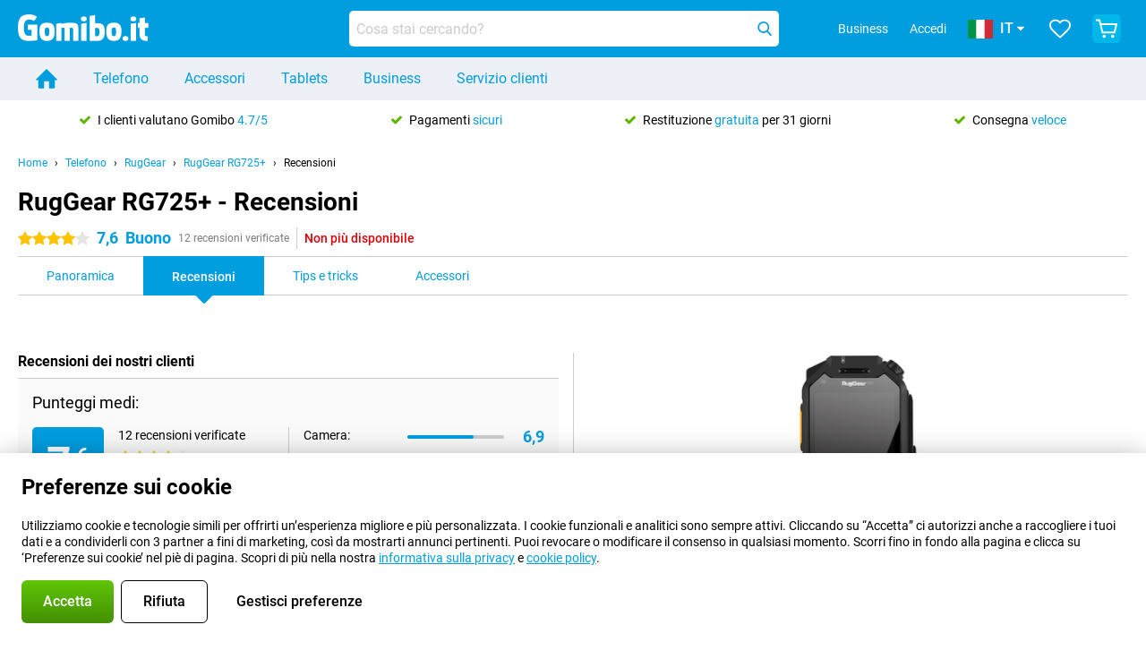

--- FILE ---
content_type: text/html; charset=UTF-8
request_url: https://www.gomibo.it/ruggear-rg725-plus/recensioni
body_size: 33231
content:
<!DOCTYPE html>

<html lang="it-IT" data-lang="it">
	<head>
		
						<title data-react-helmet="true">RugGear RG725+ - Recensioni - Gomibo.it</title>

			
				<meta http-equiv="Content-Type" content="text/html; charset=UTF-8" data-react-helmet="true">
				<meta http-equiv="X-UA-Compatible" content="IE=edge" data-react-helmet="true">

				<meta name="author" content="Gomibo.it" data-react-helmet="true">
				<meta name="copyright" content="&copy; Gomibo.it" data-react-helmet="true">
				<meta name="viewport" content="width=device-width, initial-scale=1" data-react-helmet="true">
				<meta name="format-detection" content="telephone=no" data-react-helmet="true">

				<meta name="google-site-verification" content="TvBeIyAFVVs_hVEQKqVUUEVnS6z23d06wqhdX3KgngM" data-react-helmet="true">

				<meta name="description" content="Leggi tutte le recensioni sul RugGear RG725+ ✓ Recensioni di esperti ✓ Esperienze dei clienti ✓ Recensioni video" data-react-helmet="true">
				<meta name="robots" content="index,follow" data-react-helmet="true">
				<link rel="canonical" href="https://www.gomibo.it/ruggear-rg725-plus/recensioni" data-react-helmet="true">
			
			
					<link data-react-helmet="true" rel="alternate" href="https://www.belsimpel.nl/ruggear-rg725-plus/reviews" hreflang="nl-nl">
					<link data-react-helmet="true" rel="alternate" href="https://www.gomibo.de/ruggear-rg725-plus/bewertungen" hreflang="de-de">
					<link data-react-helmet="true" rel="alternate" href="https://www.gomibo.at/ruggear-rg725-plus/bewertungen" hreflang="de-at">
					<link data-react-helmet="true" rel="alternate" href="https://www.gomibo.ie/ruggear-rg725-plus/reviews" hreflang="en-ie">
					<link data-react-helmet="true" rel="alternate" href="https://www.gomibo.be/nl/ruggear-rg725-plus/reviews" hreflang="nl-be">
					<link data-react-helmet="true" rel="alternate" href="https://www.gomibo.be/fr/ruggear-rg725-plus/avis" hreflang="fr-be">
					<link data-react-helmet="true" rel="alternate" href="https://www.gomibo.co.uk/ruggear-rg725-plus/reviews" hreflang="en-gb">
					<link data-react-helmet="true" rel="alternate" href="https://www.gomibo.se/en/ruggear-rg725-plus/reviews" hreflang="en-se">
					<link data-react-helmet="true" rel="alternate" href="https://www.gomibo.se/ruggear-rg725-plus/recensioner" hreflang="sv-se">
					<link data-react-helmet="true" rel="alternate" href="https://www.gomibo.ch/de/ruggear-rg725-plus/bewertungen" hreflang="de-ch">
					<link data-react-helmet="true" rel="alternate" href="https://www.gomibo.ch/en/ruggear-rg725-plus/reviews" hreflang="en-ch">
					<link data-react-helmet="true" rel="alternate" href="https://www.gomibo.ch/it/ruggear-rg725-plus/recensioni" hreflang="it-ch">
					<link data-react-helmet="true" rel="alternate" href="https://www.gomibo.ch/fr/ruggear-rg725-plus/avis" hreflang="fr-ch">
					<link data-react-helmet="true" rel="alternate" href="https://www.gomibo.fi/en/ruggear-rg725-plus/reviews" hreflang="en-fi">
					<link data-react-helmet="true" rel="alternate" href="https://www.gomibo.fi/ruggear-rg725-plus/arvostelut" hreflang="fi-fi">
					<link data-react-helmet="true" rel="alternate" href="https://www.gomibo.pl/en/ruggear-rg725-plus/reviews" hreflang="en-pl">
					<link data-react-helmet="true" rel="alternate" href="https://www.gomibo.pl/ruggear-rg725-plus/opinie" hreflang="pl-pl">
					<link data-react-helmet="true" rel="alternate" href="https://www.gomibo.it/en/ruggear-rg725-plus/reviews" hreflang="en-it">
					<link data-react-helmet="true" rel="alternate" href="https://www.gomibo.it/ruggear-rg725-plus/recensioni" hreflang="it-it">
					<link data-react-helmet="true" rel="alternate" href="https://www.gomibo.es/en/ruggear-rg725-plus/reviews" hreflang="en-es">
					<link data-react-helmet="true" rel="alternate" href="https://www.gomibo.es/ruggear-rg725-plus/resenas" hreflang="es-es">
					<link data-react-helmet="true" rel="alternate" href="https://www.gomibo.cz/en/ruggear-rg725-plus/reviews" hreflang="en-cz">
					<link data-react-helmet="true" rel="alternate" href="https://www.gomibo.cz/ruggear-rg725-plus/recenze" hreflang="cs-cz">
					<link data-react-helmet="true" rel="alternate" href="https://www.gomibo.no/en/ruggear-rg725-plus/reviews" hreflang="en-no">
					<link data-react-helmet="true" rel="alternate" href="https://www.gomibo.no/ruggear-rg725-plus/anmeldelser" hreflang="no-no">
					<link data-react-helmet="true" rel="alternate" href="https://www.gomibo.fr/en/ruggear-rg725-plus/reviews" hreflang="en-fr">
					<link data-react-helmet="true" rel="alternate" href="https://www.gomibo.fr/ruggear-rg725-plus/avis" hreflang="fr-fr">
					<link data-react-helmet="true" rel="alternate" href="https://www.gomibo.dk/en/ruggear-rg725-plus/reviews" hreflang="en-dk">
					<link data-react-helmet="true" rel="alternate" href="https://www.gomibo.dk/ruggear-rg725-plus/anmeldelser" hreflang="da-dk">
					<link data-react-helmet="true" rel="alternate" href="https://www.gomibo.gr/en/ruggear-rg725-plus/reviews" hreflang="en-gr">
					<link data-react-helmet="true" rel="alternate" href="https://www.gomibo.hr/en/ruggear-rg725-plus/reviews" hreflang="en-hr">
					<link data-react-helmet="true" rel="alternate" href="https://www.gomibo.cy/en/ruggear-rg725-plus/reviews" hreflang="en-cy">
					<link data-react-helmet="true" rel="alternate" href="https://www.gomibo.ee/en/ruggear-rg725-plus/reviews" hreflang="en-ee">
					<link data-react-helmet="true" rel="alternate" href="https://www.gomibo.hu/en/ruggear-rg725-plus/reviews" hreflang="en-hu">
					<link data-react-helmet="true" rel="alternate" href="https://www.gomibo.lu/en/ruggear-rg725-plus/reviews" hreflang="en-lu">
					<link data-react-helmet="true" rel="alternate" href="https://www.gomibo.lv/en/ruggear-rg725-plus/reviews" hreflang="en-lv">
					<link data-react-helmet="true" rel="alternate" href="https://www.gomibo.lt/en/ruggear-rg725-plus/reviews" hreflang="en-lt">
					<link data-react-helmet="true" rel="alternate" href="https://www.gomibo.mt/en/ruggear-rg725-plus/reviews" hreflang="en-mt">
					<link data-react-helmet="true" rel="alternate" href="https://www.gomibo.pt/en/ruggear-rg725-plus/reviews" hreflang="en-pt">
					<link data-react-helmet="true" rel="alternate" href="https://www.gomibo.pt/ruggear-rg725-plus/resenhas" hreflang="pt-pt">
					<link data-react-helmet="true" rel="alternate" href="https://www.gomibo.ro/en/ruggear-rg725-plus/reviews" hreflang="en-ro">
					<link data-react-helmet="true" rel="alternate" href="https://www.gomibo.sk/en/ruggear-rg725-plus/reviews" hreflang="en-sk">
					<link data-react-helmet="true" rel="alternate" href="https://www.gomibo.si/en/ruggear-rg725-plus/reviews" hreflang="en-si">
			

			
									<link
						rel="preconnect"
						href="//bsimg.nl"
												data-react-helmet="true"
					>
									<link
						rel="preconnect"
						href="//www.google-analytics.com"
												data-react-helmet="true"
					>
									<link
						rel="preconnect"
						href="//www.googletagmanager.com"
												data-react-helmet="true"
					>
									<link
						rel="preconnect"
						href="//googleads.g.doubleclick.net"
													crossorigin
												data-react-helmet="true"
					>
									<link
						rel="preconnect"
						href="//connect.facebook.net"
													crossorigin
												data-react-helmet="true"
					>
									<link
						rel="preconnect"
						href="//www.facebook.com"
													crossorigin
												data-react-helmet="true"
					>
									<link
						rel="preconnect"
						href="//s3-eu-west-1.amazonaws.com"
													crossorigin
												data-react-helmet="true"
					>
				
									<link href="https://www.googletagmanager.com/gtag/js?id=G-LJ44DRS8EN" rel="preload" as="script">
				
									<script>
						(function(w, d, s, l, i, z) {
							w[l] = w[l] || [];
							w[l].push({
								'gtm.start': new Date().getTime(),
								event: 'gtm.js'
							});
							var f = d.getElementsByTagName(s)[0],
								j = d.createElement(s),
								dl = l != 'dataLayer' ? '&l=' + l : '';
							j.async = true;
							j.src = z + '/aabcona/gtm.js?id=' + i + dl;
							f.parentNode.insertBefore(j, f);
						})(window, document, 'script', 'dataLayer', 'GTM-PML49HF8', 'https://www.gomibo.it');
					</script>
							

			
			
				<meta name="theme-color" content="#009ddf" data-react-helmet="true"> 				<link rel="icon" type="image/png" href="https://bsimg.nl/assets/img/shared/branding/gomibo_it/favicon/favicon-96x96.png" sizes="96x96" data-react-helmet="true" />
				<link rel="icon" type="image/svg+xml" href="https://bsimg.nl/assets/img/shared/branding/gomibo_it/favicon/favicon.svg" data-react-helmet="true" />
				<link rel="shortcut icon" href="https://bsimg.nl/assets/img/shared/branding/gomibo_it/favicon/favicon.ico" data-react-helmet="true" />
				<link rel="apple-touch-icon" sizes="180x180" href="https://bsimg.nl/assets/img/shared/branding/gomibo_it/favicon/apple-touch-icon.png" data-react-helmet="true" />
			

			
							

			
				<meta name="twitter:card" content="summary_large_image" data-react-helmet="true">
									<meta name="twitter:site" content="@gomibo" data-react-helmet="true">
							

			
				<meta property="og:locale" content="it_IT" data-react-helmet="true">
				<meta property="og:type" content="website" data-react-helmet="true">
				<meta property="og:site_name" content="Gomibo.it" data-react-helmet="true">
				
					<meta property="og:url" content="https://www.gomibo.it/ruggear-rg725-plus/recensioni" data-react-helmet="true">
					<meta property="og:title" content="RugGear RG725+ - Recensioni" data-react-helmet="true">
					<meta property="og:description" content="Leggi tutte le recensioni sul RugGear RG725+ ✓ Recensioni di esperti ✓ Esperienze dei clienti ✓ Recensioni video" data-react-helmet="true">
				
				
					<meta property="og:image" content="https://bsimg.nl/images/ruggear-rg725-plus-zwart_1.jpg/4_BWwADUTFMyYrCAaaTy32r1NdM%3D/fit-in/0x0/filters%3Aupscale%28%29" data-react-helmet="true">
					<meta property="og:image:secure_url" content="https://bsimg.nl/images/ruggear-rg725-plus-zwart_1.jpg/4_BWwADUTFMyYrCAaaTy32r1NdM%3D/fit-in/0x0/filters%3Aupscale%28%29" data-react-helmet="true">
					
						<meta property="og:image:width" content="325" data-react-helmet="true">
					
					
						<meta property="og:image:height" content="505" data-react-helmet="true">
					
				
			

			
			<script id="head_breadcrumbs" type="application/ld+json" data-react-helmet="true">
				{
    "@context": "https://schema.org",
    "@type": "BreadcrumbList",
    "itemListElement": [
        {
            "@type": "ListItem",
            "position": 1,
            "item": {
                "@id": "https://www.gomibo.it/",
                "name": "Home"
            }
        },
        {
            "@type": "ListItem",
            "position": 2,
            "item": {
                "@id": "https://www.gomibo.it/telefono",
                "name": "Telefono"
            }
        },
        {
            "@type": "ListItem",
            "position": 3,
            "item": {
                "@id": "https://www.gomibo.it/telefono/ruggear",
                "name": "RugGear"
            }
        },
        {
            "@type": "ListItem",
            "position": 4,
            "item": {
                "@id": "https://www.gomibo.it/ruggear-rg725-plus",
                "name": "RugGear RG725+"
            }
        },
        {
            "@type": "ListItem",
            "position": 5,
            "item": {
                "@id": "https://www.gomibo.it/ruggear-rg725-plus/recensioni",
                "name": "Recensioni"
            }
        }
    ]
}
			</script>
		

			
			<script id="head_schema" type="application/ld+json" data-react-helmet="true">
				{
    "@context": "https://schema.org",
    "@type": "Product",
    "name": "RugGear RG725+ Nero",
    "image": [
        "https://bsimg.nl/images/ruggear-rg725-plus-zwart_1.jpg/4_BWwADUTFMyYrCAaaTy32r1NdM%3D/fit-in/0x0/filters%3Aupscale%28%29",
        "https://bsimg.nl/images/ruggear-rg725-plus-zwart_2.jpg/SvclntIddiOlLJL0FndZO6hGu7w%3D/fit-in/0x0/filters%3Aupscale%28%29",
        "https://bsimg.nl/images/ruggear-rg725-plus-zwart_3.jpg/rC5DWUDNYjSvRB1R99TdlyOBb6I%3D/fit-in/0x0/filters%3Aupscale%28%29",
        "https://bsimg.nl/images/ruggear-rg725-plus-zwart_4.jpg/jbhv6At2u4iZQpV4Sp_RrSbr29w%3D/fit-in/0x0/filters%3Aupscale%28%29"
    ],
    "url": "https://www.gomibo.it/ruggear-rg725-plus/nero",
    "description": "Informazioni su RugGear RG725+ Nero: specifiche, recensioni, contratti, notizie, consigli e trucchi, domande frequenti, accessori e ordine del prodotto!",
    "gtin13": "6954561729938",
    "sku": "99301031",
    "brand": {
        "@type": "Thing",
        "name": "RugGear"
    },
    "aggregateRating": {
        "@type": "AggregateRating",
        "ratingValue": 7.5999999999999996,
        "reviewCount": 12,
        "bestRating": 10,
        "worstRating": 0
    },
    "offers": {
        "@type": "Offer",
        "priceCurrency": "EUR",
        "price": 402,
        "url": "https://www.gomibo.it/ruggear-rg725-plus/nero",
        "itemCondition": "https://schema.org/NewCondition",
        "availability": "https://schema.org/Discontinued",
        "seller": {
            "@type": "Organization",
            "name": "Gomibo.it",
            "url": "https://www.gomibo.it",
            "logo": "https://bsimg.nl/assets/img/shared/branding/gomibo_it/social/share_logo.png",
            "email": "info@gomibo.it",
            "telephone": "+39800694240"
        }
    }
}
			</script>
		

							<script>
					try {
						if (!/^(?!Windows).*Linux.*Android [0-9]+[0-9.]*/i.test(navigator.userAgent)) {
							var document_head = document.getElementsByTagName('head')[0];
							var fonts_css_link = document.createElement('link');
							fonts_css_link.rel = 'stylesheet';
							fonts_css_link.type = 'text/css';
							fonts_css_link.media = 'screen';
														fonts_css_link.href = "/assets/css/responsive/gomibo/fonts.css?57619e445f74a8f4813f54ec89280902";
							document_head.appendChild(fonts_css_link);
						}
					} catch (err) {
											}
				</script>
			
						<script type="module" src="/assets/react/vendor.js?719b26a265f96ecdf9d0"></script>
			<script type="module" src="/assets/react/commons.js?3087ca1da660f7a1035e"></script>
			<script type="module" src="/assets/react/app.js?1751a02631d8460c4222"></script>
			<script type="module" src="/assets/react/header.js?9a1d199f0597956cd86e"></script>
			
	<script type="module" src="/assets/react/productdetail.js?b3a862aba02bd40e3755"></script>
	<link rel="preload" as="image" href="https://bsimg.nl/assets/img/shared/branding/gomibo_it/logo/site_header.png">
	

						
						

    	<script data-name="windowVariable">window.allowSentry = "true"</script>
	<script data-name="windowVariable">window.deployedGitSha = "55d007fd572dfd1ffa723b63830b1cc3e06cdf5b"</script>
	<script data-name="windowVariable">window.sentryDsn = "https://748af9a1ce5f480290c68043c76a1ea2@sentry.belsimpel.nl/11"</script>
	<script data-name="windowVariable">window.staggeredVariations = "null"</script>



                        	<script data-name="windowVariable">window.translations = "[{\"it\":{\"\":\"\",\"%number_of_reviews% verified review\":[\"{count, plural,\",\"one {%number_of_reviews% recensione verificata}\",\"other {%number_of_reviews% recensioni verificate}\",\"}\"],\"%number_of_stars% star\":[\"{count, plural,\",\"one {%number_of_stars% stella}\",\"other {%number_of_stars% stelle}\",\"}\"],\"(This review is) about [provider name]\\u0004about %provider_name%\":\"su %provider_name%\",\"(This review is) about the [variant name]\\u0004about the %variant_name%\":\"su %variant_name%\",\"(excl. VAT)\":\"(escl. IVA)\",\"(provider dependent)\":\"(dipendente dal fornitore)\",\"9701 DA\":\"9701 DA\",\"Add %product_name% to your shopping cart\":\"Aggiungi %product_name% al tuo carrello\",\"All news articles\":\"Tutti gli articoli\",\"All pros & cons\":\"Tutti i pro & contro\",\"All reviews\":\"Tutte le recensioni\",\"Buy a SIM Free %product_group_name%? The options:\":\"Compra una SIM gratuita %product_group_name%? Le opzioni:\",\"Buy the %product_group_name%? The options:\":\"Compra il %product_group_name%? Le opzioni:\",\"Capacity\":\"Capacit\\u00e0\",\"Capacity:\":\"Capacit\\u00e0:\",\"Change address\":\"Cambiamento di indirizzo\",\"Check postal code\":\"Controllare il codice postale\",\"Choose your provider...\":\"Scegli il tuo fornitore...\",\"Colour\":\"Colore\",\"Colour and capacity\":\"Colore e capacit\\u00e0\",\"Colour and capacity:\":\"Colore e capacit\\u00e0:\",\"Colour:\":\"Colore:\",\"Complete description\":\"Descrizione completa\",\"Con\":\"Contro\",\"Condition:\":\"Condizione:\",\"Confirm\":\"Conferma\",\"Delivery time\":\"Tempo di consegna\",\"Detailed specifications\":\"Specifiche dettagliate\",\"Device upfront\":\"Dispositivo in anticipo\",\"Enter your email address\":\"Inserisci il tuo indirizzo e-mail\",\"Estimated retail price\":\"Prezzo al dettaglio stimato\",\"Everything about %provider% and your contract\":\"Tutto su %provider% e il tuo contratto\",\"Everything about the %product_group_name%\":\"Tutto ci\\u00f2 che riguarda il %product_group_name%\",\"Excl. VAT\":\"Escl. IVA\",\"Go straight to:\":\"Vai direttamente a:\",\"Hide compatible products\":\"Nascondi i prodotti compatibili\",\"House number\":\"Numero civico\",\"House number:\":\"Numero civico:\",\"How are our reviews created?\":\"Come vengono create le nostre recensioni?\",\"I recommend this product\":\"Raccomando questo prodotto\",\"Icon %name%\":\"Icona %name%\",\"In stock\":\"Disponibile a magazzino\",\"In stock:\":\"Disponibile a magazzino:\",\"Incl. VAT\":\"Incl. IVA\",\"Information\":\"Informazioni\",\"Keep me updated\":\"Tienimi aggiornato\",\"Language:\":\"Lingua:\",\"Loading...\":\"Caricamento in corso...\",\"More information\":\"Maggiori informazioni\",\"More videos\":\"Altri video\",\"News article contains a video\":\"L\'articolo contiene un video\",\"No reviews yet\":\"Ancora nessuna recensione\",\"Not in stock\":\"Non presente in magazzino\",\"Not in stock %clr_grey_dark%%plain%at this store %with_provider% %end_plain%%end_clr_grey_dark%\":\"Non disponibile %clr_grey_dark%%plain%in questo negozio %with_provider% %end_plain%%end_clr_grey_dark%\",\"Not in stock %clr_grey_dark%%plain%at this store%end_plain%%end_clr_grey_dark%\":\"Non disponibile %clr_grey_dark%%plain%in questo negozio%end_plain%%end_clr_grey_dark%\",\"Order\":\"Ordina\",\"Play video\":\"Riproduci video\",\"Postal code\":\"Codice postale\",\"Postal code:\":\"Codice postale:\",\"Price\":\"Prezzo\",\"Pro\":\"Pro\",\"Provider-dependent delivery time\":\"Tempo di consegna dipendente dal fornitore\",\"Rate this review with a \'thumbs down\'\":\"Valuta questa recensione con un \'pollice verso\'\",\"Rate this review with a \'thumbs up\'\":\"Valuta questa recensione con un \'pollice in su\'\",\"Repairability index\":\"Indice di riparabilit\\u00e0\",\"Retail price\":\"Prezzo al dettaglio\",\"Scroll down for more information\":\"Scorri verso il basso per maggiori informazioni\",\"See terms and conditions for special offers\":\"Consulta termini e condizioni per le offerte speciali\",\"Select your bundle:\":\"Seleziona il tuo pacchetto:\",\"Show all compatible products (%amount%)\":\"Mostra tutti i prodotti compatibili (%amount%)\",\"Something went wrong while saving your rating. Please try again in a few minutes.\":\"Qualcosa \\u00e8 andato storto durante il salvataggio della tua valutazione. Si prega di riprovare tra qualche minuto.\",\"Sort by:\":\"Ordina per:\",\"Special Offer:\":\"Offerta speciale:\",\"Storage\":\"Stoccaggio\",\"Store availability\":\"Disponibilit\\u00e0 del negozio\",\"Store:\":[\"{count, plural,\",\"one {Negozio:}\",\"other {Negozi:}\",\"}\"],\"Suffix\":\"Suffisso\",\"The %product_name% is compatible to use in combination with the following phones and tablets.\":\"Il %product_name% \\u00e8 compatibile per l\'uso in combinazione con i seguenti telefoni e tablet.\",\"The benefits of ordering at %domain_name%\":\"I vantaggi di ordinare a %domain_name%\",\"Tip!\":\"Suggerimento!\",\"Video\":\"Video\",\"Video:\":\"Video:\",\"View all outlets\":\"Visualizza tutti i punti vendita\",\"View frequencies\":\"Visualizza le frequenze\",\"You cannot re-rate this review\":\"Non puoi rivalutare questa recensione\",\"Your email address\":\"Il tuo indirizzo e-mail\",\"a\":\"a\",\"excl. VAT\":\"escl. IVA\",\"from:\":\"da:\"}},{\"it\":{\"\":\"\",\"%current_provider% continues as %new_provider%\":\"%current_provider% continua come %new_provider%\",\"%number% result\":[\"{count, plural,\",\"one {%number% risultato}\",\"other {%number% risultati}\",\"}\"],\"(excl. VAT)\":\"(escl. IVA)\",\"Adapter cable\":\"Cavo adattatore\",\"Add another %device%\":\"Aggiungi un altro %device%\",\"Additional customer benefit\":\"Ulteriori vantaggi per i clienti\",\"All %count% filters\":\"Tutti i %count% filtri\",\"All options\":\"Tutte le opzioni\",\"Amount\":\"Importo\",\"Audio cable\":\"Cavo audio\",\"Battery case\":\"Custodia batteria\",\"Bike holders\":\"Supporti per bici\",\"Black speakers\":\"Casse nere\",\"Bluetooth\":\"Bluetooth\",\"Both\":\"Entrambi\",\"Built-in GPS\":\"GPS incorporato\",\"Calculation example\":\"Esempio di calcolo\",\"Car chargers\":\"Caricabatterie per auto\",\"Car holders\":\"Supporti per auto\",\"Change or reset your filters for more results\":\"Cambia o resetta i tuoi filtri per avere pi\\u00f9 risultati\",\"Charges telephone\":\"Spese telefono\",\"Check out the best offer for your phone number\":\"Scopri la migliore offerta per il tuo numero di telefono\",\"Check out your loyalty discount at your provider\":\"Verificate il vostro sconto fedelt\\u00e0 presso il vostro fornitore\",\"Clear\":\"Cancella\",\"Click on the product image for more information.\":\"Clicca sull\'immagine del prodotto per maggiori informazioni.\",\"Clip holders\":\"Supporti a clip\",\"Close\":\"Chiudi\",\"Contract length\":\"Durata del contratto\",\"Costs per term\":\"Costi per termine\",\"Data cable\":\"Cavo dati\",\"Device name\":\"Nome del dispositivo\",\"Do you get a loyalty discount?\":\"Hai uno sconto fedelt\\u00e0?\",\"Do you get a loyalty or family discount with %brand_name%?\":\"Si ottiene uno sconto fedelt\\u00e0 o famiglia con %brand_name%?\",\"Do you want more information about the European standard form and paying in instalments?\":\"Vuoi maggiori informazioni sul modulo standard europeo e sul pagamento a rate?\",\"Don\'t know what you want?\":\"Non sai cosa vuoi?\",\"Done in 2 minutes.\":\"Fatto in 2 minuti.\",\"Dual SIM\":\"Dual SIM\",\"Filter\":\"Filtro\",\"Filter %device_type%\":\"Filtro %device_type%\",\"Filter contracts\":\"Filtrare i contratti\",\"Filters:\":\"Filtri:\",\"Find the best deals\":\"Trova le migliori offerte\",\"Find your ideal %device%\":\"Trova il tuo ideale %device%\",\"First select your\":\"Prima seleziona il tuo\",\"Fixed debit interest rate\":\"Tasso d\'interesse a debito fisso\",\"For fitness\":\"Per il fitness\",\"For men\":\"Per gli uomini\",\"For women\":\"Per le donne\",\"Get your hands on the %device_name% right now.\":\"Metti le mani su quello %device_name% giusto ora.\",\"Grid\":\"Griglia\",\"HDMI cable\":\"Cavo HDMI\",\"Hardened glass\":\"Vetro temprato\",\"Hide filters\":\"Nascondi i filtri\",\"In ear\":\"Interno\",\"Leave blank to view all results\":\"Lascia vuoto per visualizzare tutti i risultati\",\"Less options\":\"Meno opzioni\",\"Lightning cable\":\"Cavo Lightning\",\"Lightning connector\":\"Connettore Lightning\",\"List\":\"Lista\",\"MobielWerkt B.V. acts as an intermediary for different providers, acts as an exempt intermediary for the Finance B.V. of the chosen provider, and does not give advice about the device loan.\":\"MobielWerkt B.V. agisce come intermediario per diversi fornitori, agisce come intermediario esente per Finance B.V. del fornitore scelto, e non d\\u00e0 consigli sul prestito del dispositivo.\",\"More information\":\"Maggiori informazioni\",\"Multipoint pairing\":\"Accoppiamento multipunto\",\"No products were found\":\"Non sono stati trovati prodotti\",\"No products were found.\":\"Nessun prodotto \\u00e8 stato trovato.\",\"Noise cancelling\":\"Cancellazione del rumore\",\"Noise filtering\":\"Filtraggio del rumore\",\"Orders can be placed from 4 months before the end of your current contract.\":\"Gli ordini possono essere effettuati a partire dai 4 mesi precedenti alla fine del tuo attuale contratto.\",\"Over ear\":\"Sopra l\'orecchio\",\"Personal offers\":\"Offerte personali\",\"Price\":\"Prezzo\",\"Product\":\"Prodotto\",\"Products\":\"Prodotti\",\"Quick charging\":\"Ricarica rapida\",\"Read it here.\":\"Leggi qui.\",\"Read less\":\"Leggi meno\",\"Read more...\":\"Leggi di pi\\u00f9...\",\"Reset\":\"Ripristina\",\"Reset all filters.\":\"Azzera tutti i filtri.\",\"See which discounts and extras you can get\":\"Guarda quali sconti ed extra puoi ottenere\",\"Select the products that are already active on your address, and see which benefits you\'ll get:\":\"Seleziona i prodotti che sono gi\\u00e0 attivi sul tuo indirizzo e vedi quali benefici otterrai:\",\"Select your %device%\":\"Seleziona il tuo %device%\",\"Show %number% result\":[\"{count, plural,\",\"one {Mostra il %number% risultato}\",\"other {Mostra %number% i risultati}\",\"}\"],\"Sort\":\"Ordina\",\"Sort by:\":\"Ordina per:\",\"Stock\":\"Stock\",\"The device loan is a form of non-revolving purchase financing by the Finance B.V. of the chosen partner.\":\"Il prestito del dispositivo \\u00e8 una forma di finanziamento di acquisto non rotativo da parte di Finance B.V. del partner scelto.\",\"This table contains a calculation for a device loan and the price per month as an example.\":\"Questa tabella contiene un calcolo per un prestito di un dispositivo e il prezzo al mese a titolo esemplificativo.\",\"Tip!\":\"Suggerimento!\",\"Total credit amount\":\"Importo totale del credito\",\"Total device costs\":\"Costi totali del dispositivo\",\"Transparent cases\":\"Custodie trasparenti\",\"USB-C connection\":\"Connessione USB-C\",\"USB-C connector\":\"Connettore USB-C\",\"Undo filters\":\"Annulla i filtri\",\"Upfront payment\":\"Pagamento anticipato\",\"Water resistant\":\"Resistente all\'acqua\",\"Which products are already registered to your address?\":\"Quali prodotti sono gi\\u00e0 registrati al tuo indirizzo?\",\"White headphones\":\"Cuffie bianche\",\"Wireless\":\"Senza fili\",\"Wireless chargers\":\"Caricabatterie senza fili\",\"Wireless charging\":\"Ricarica senza fili\",\"You can upgrade or switch!\":\"Puoi aggiornare o cambiare!\",\"You will need to determine whether the device loan fits your personal circumstances.\":\"Dovri stabilire se il prestito del dispositivo si adatta alle tue vostre circostanze personali.\",\"You\'ll always keep %phone_number% for free.\":\"Avrai sempre %phone_number% gratis.\",\"Your %current_provider% contract has been converted to a %new_provider% contract. Do you want to upgrade your current contract? Then you can upgrade your %new_provider% contract via %brand_name%.\":\"Il tuo contratto %current_provider% \\u00e8 stato convertito in un contratto %new_provider%. Vuoi aggiornare il tuo attuale contratto? Allora puoi aggiornare il tuo contratto %new_provider% tramite %brand_name%.\",\"Your current contract\'s end date:\":\"La data di scadenza del tuo attuale contratto:\",\"current provider\":\"fornitore attuale\"}},{\"it\":{\"\":\"\",\"%bold%Please note!%end_bold% Certain products have been removed from your favourites list because they are no longer available or the bundle has changed.\":\"%bold%Attenzione!%end_bold% Alcuni prodotti sono stati rimossi dalla tua lista dei preferiti perch\\u00e9 non sono pi\\u00f9 disponibili o il bundle \\u00e8 cambiato.\",\"%contract_duration_in_months% month\":[\"{count, plural,\",\"one {%contract_duration_in_months% mese}\",\"other {%contract_duration_in_months% mesi}\",\"}\"],\"%credit% prepaid credit\":\"%credit% credito prepagato\",\"%number% options selected\":\"%number% opzioni selezionate\",\"%number_of_items% item\":[\"{count, plural,\",\"one {%number_of_items% articolo}\",\"other {%number_of_items% articoli}\",\"}\"],\"%number_of_orders% pending order\":[\"{count, plural,\",\"one {%number_of_orders% ordine in sospeso}\",\"other {%number_of_orders% ordini in sospeso}\",\"}\"],\"%number_of_reviews% review\":[\"{count, plural,\",\"one {%number_of_reviews% recensione}\",\"other {%number_of_reviews% recensioni}\",\"}\"],\"%number_of_reviews% verified review\":[\"{count, plural,\",\"one {%number_of_reviews% recensione verificata}\",\"other {%number_of_reviews% recensioni verificate}\",\"}\"],\"%number_of_stars% star\":[\"{count, plural,\",\"one {%number_of_stars% stella}\",\"other {%number_of_stars% stelle}\",\"}\"],\"%provider_name% Data Only contract\":\"%provider_name% Contratto di soli dati\",\"%provider_name% Data Only upgrade\":\"%provider_name% Aggiornamento solo dati\",\"%provider_name% Sim Only contract\":\"%provider_name% nuovo contratto Solo-SIM\",\"%provider_name% Sim Only contract - Young\":\"%provider_name% nuovo contratto Solo-SIM - Giovani\",\"%provider_name% Sim Only upgrade\":\"%provider_name% Aggiornamento Solo-Sim\",\"%provider_name% Sim Only upgrade - Young\":\"%provider_name% Aggiornamento Solo-Sim - Giovani\",\"%provider_name% contract\":\"%provider_name% contratto\",\"%provider_name% contract - Young\":\"%provider_name% contratto - Giovani\",\"%provider_name% upgrade\":\"%provider_name% aggiornamento\",\"%provider_name% upgrade - Young\":\"%provider_name% aggiornamento - Giovani\",\"(excl. VAT):\":\"(escl. IVA):\",\"1 year\":\"1 anno\",\"2 year\":\"2 anni\",\"3-in-1 SIM card\":\"Scheda SIM 3-in-1\",\"A letter with a simple step-by-step plan is included with the delivered SIM card. We will transfer your own phone number to your new SIM card on the same day that you perform these steps.\":\"Una lettera con un semplice piano passo dopo passo \\u00e8 inclusa nella scheda SIM consegnata. Trasferiremo il tuo numero di telefono alla nuova carta SIM lo stesso giorno in cui eseguirai questi step.\",\"A verification token has been sent to your email address. Fill in this verification token to log in.\":\"Un token di verifica \\u00e8 stato inviato al vostro indirizzo e-mail. Compilate questo token di verifica per accedere.\",\"Accessories made for the %device_name% - Recommended by our experts\":\"Accessori fatti per il %device_name%- Raccomandato dai nostri esperti\",\"Add %product_name% to your shopping cart\":\"Aggiungi %product_name% al tuo carrello\",\"Add products to your favourites by clicking on \":\"Aggiungi i prodotti ai tuoi preferiti cliccando su \",\"Add to your favourites\":\"Aggiungi ai tuoi preferiti\",\"Added\":\"Aggiunto\",\"Added to your shopping cart\":\"Aggiunto al carrello\",\"After %amount% month:\":[\"{count, plural,\",\"one {Dopo %amount% mese:}\",\"other {Dopo %amount% mesi:}\",\"}\"],\"All options\":\"Tutte le opzioni\",\"Already have an account?\":\"Hai gi\\u00e0 un conto?\",\"Amount\":\"Importo\",\"Amount:\":\"Importo:\",\"Are you staying with the same provider?\":\"Sei rimasto con lo stesso fornitore?\",\"As the name suggests, you\'ll receive 3 sizes in 1.\":\"Come suggerisce il nome, riceverai 3 misure in 1.\",\"At home or at work:\":\"A casa o al lavoro:\",\"At home, at work, or via PostNL pick-up point:\":\"A casa, al lavoro o tramite un punto di ritiro PostNL:\",\"Business\":\"Business\",\"By entering your details, you agree to our privacy statement.\":\"Inserendo i tuoi dati, accetti la nostra dichiarazione sulla privacy.\",\"Cable connection\":\"Collegamento del cavo\",\"Can you transfer %number%?\":\"Riesci a fare il trasferimento %number%?\",\"Change shopping cart\":\"Cambia il carrello della spesa\",\"Check now\":\"Controlla ora\",\"Check other data\":\"Controllare altri dati\",\"Check with %current_provider% if you can already take or renew %phone_number% and see your personal discount\":\"Controlla %current_provider% se \\u00e8 gi\\u00e0 possibile procedere con l\'aggiornamento o con il trasferimento %phone_number%:\",\"Check with %current_provider% whether you can already upgrade or transfer %phone_number%:\":\"Controlla %current_provider% se \\u00e8 gi\\u00e0 possibile procedere con l\'aggiornamento o con il trasferimento %phone_number%:\",\"Choose your bundle\":\"Scegli il tuo pacchetto\",\"Choose your provider...\":\"Scegli il tuo fornitore...\",\"Choose your upgrade\":\"Scegli il tuo aggiornamento\",\"Clear entered value\":\"Cancella il valore inserito\",\"Click on the link in the email to activate your account.\":\"Clicca sul link nell\'e-mail per attivare il tuo conto.\",\"Click on the link in the email to reset your password.\":\"Clicca sul link nell\'e-mail per reimpostare la tua parola ordine.\",\"Close\":\"Chiudi\",\"Close this message\":\"Chiudi questo messaggio\",\"Compact version\\u0004Add to cart\":\"Al carrello\",\"Confirm\":\"Conferma\",\"Confirm that this is you\":\"Confirm that this is you\",\"Continue\":\"Continua\",\"Continue shopping\":\"Continua lo shopping\",\"Contract:\":\"Contratto:\",\"Copper connection\":\"Connessione in rame\",\"Create a new password for\":\"Crea una nuova parole ordine per\",\"Create account\":\"Crea un conto\",\"Create password\":\"Crea la parola ordine\",\"Credit after registration at the provider.\":\"Credito dopo la registrazione presso il fornitore.\",\"DSL connection\":\"Connessione DSL\",\"Date of birth\":\"Data di nascita\",\"Delete\":\"Cancella\",\"Detailed information\":\"Informazioni dettagliate\",\"Device payment:\":\"Pagamento del dispositivo:\",\"Device upfront\":\"Dispositivo in anticipo\",\"Didn\'t receive an email? Please check your spam folder, or request the verification email again by\":\"Non avete ricevuto l\'e-mail? Controllate la cartella spam o richiedete nuovamente l\'e-mail di verifica tramite\",\"Didn\'t receive an email? Please check your spam folder, or request the verification email again in %time% seconds.\":\"Non avete ricevuto l\'e-mail? Controllare la cartella spam o richiedere nuovamente l\'e-mail di verifica entro %time% secondi.\",\"Do you get a loyalty discount?\":\"Hai uno sconto fedelt\\u00e0?\",\"Do you keep getting this message? Please try again in a couple of minutes.\":\"Continui a ricevere questo messaggio? Si prega di riprovare tra un paio di minuti.\",\"Do you want to save your favourites and be able to view them again at a later time?\":\"Vuoi salvare i tuoi preferiti ed essere in grado di visualizzarli di nuovo in un secondo momento?\",\"Don\'t have an account yet?\":\"Non hai ancora un conto\",\"Don\'t lose sight of your favourites!\":\"Non perdere di vista i tuoi preferiti!\",\"Don\'t worry - free 31-day return period\":\"Non preoccuparti - periodo di reso gratuito di 31 giorni\",\"Done in 2 minutes.\":\"Fatto in 2 minuti.\",\"Email address\":\"Indirizzo e-mail\",\"Enter your current phone number\":\"Inserisci il tuo attuale numero di telefono\",\"Enter your email address so we can send you an email to activate your account.\":\"Inserisci il tuo indirizzo di posta elettronica cos\\u00ec possiamo inviarti un\'e-mail per attivare il tuo conto.\",\"Enter your email address so we can send you an email to reset your password.\":\"Inserisci il tuo indirizzo di posta elettronica cos\\u00ec possiamo inviarti un\'e-mail per reimpostare la tua parola ordine\",\"Excl. VAT\":\"Escl. IVA\",\"Expected delivery time:\":\"Tempo di consegna previsto:\",\"External shop reviews\":\"Recensioni esterne del negozio\",\"Featured deal!\":\"Offerta in primo piano!\",\"Fiber connection\":\"Collegamento in fibra\",\"Find and select your model\":\"Trova e seleziona il tuo modello\",\"First month from %old_price% per month now only:\":[\"{count, plural,\",\"one {Il primo mese da %old_price% per mese ora solo:}\",\"other {I primi %discount_period% mesi da %old_price% per mese ora solo:}\",\"}\"],\"First month:\":[\"{count, plural,\",\"one {Primo mese:}\",\"other {I primi %amount% mesi:}\",\"}\"],\"For questions or persisting problems, you can always reach us via\":\"Per domande o problemi persistenti, puoi sempre raggiungerci via\",\"For your %provider% contract\":\"Seleziona il tuo %provider%contratto\",\"Forgot your password?\":\"Hai dimenticato la parole ordine?\",\"From the moment that your number is transferred to %provider_name%, your old contract will be cancelled.\":\"Dal momento in cui il tuo numero viene trasferito a %provider_name%, il tuo vecchio contratto sar\\u00e0 cancellato.\",\"From the moment that your number is transferred, your old contract will be cancelled.\":\"Dal momento in cui il tuo numero viene trasferito, il tuo vecchio contratto sar\\u00e0 cancellato.\",\"Get a loyalty discount! Which products are already registered to your address?\":\"Ottieni uno sconto fedelt\\u00e0! Quali prodotti sono gi\\u00e0 registrati al tuo indirizzo?\",\"Hide\":\"Nascondi\",\"House number\":\"Numero civico\",\"Imperative\\u0004Log in\":\"Accedi\",\"Imperative\\u0004create an account.\":\"Crea un conto.\",\"In order to qualify for the loyalty discount of %selector%, you need more %provider% products.\":\"Per qualificarsi per uno %selector%sconto fedelt\\u00e0 servono pi\\u00f9 %provider%prodotti.\",\"In stock\":\"Disponibile a magazzino\",\"In the meantime, you\'ll be able to use your old SIM card.\":\"Nel frattempo, potrai usare la tua vecchia carta SIM.\",\"Incl. VAT\":\"Incl. IVA\",\"Invalid address.\":\"Indirizzo non valido.\",\"Invalid date of birth.\":\"Data di nascita non valida.\",\"It doesn\'t matter which provider you\'ve chosen.\":\"Non importa quale fornitore tu abbia scelto.\",\"Leave blank to view all results\":\"Lascia vuoto per visualizzare tutti i risultati\",\"Less options\":\"Meno opzioni\",\"Loading...\":\"Caricamento in corso...\",\"Log in\":\"Accedi\",\"Log in to %brand_name%\":\"Accedi a %brand_name%\",\"Log in with your order number\":\"Accedi con il tuo numero d\'ordine\",\"Login\":\"Accesso\",\"Long per month\\u0004Total per month:\":\"Totale al mese:\",\"Medium\":\"Medio\",\"Micro SIM card\":\"Scheda Micro SIM\",\"Mini SIM card\":\"Mini scheda SIM\",\"Minimum 8 characters\":\"Minimo 8 caratteri\",\"Minimum age of contracts is 18 years. Is the contract in the name of your parent(s)? Fill in the details that are known to the provider.\":\"L\'et\\u00e0 minima per stipulare un contratto \\u00e8 di 18 anni. Il contratto \\u00e8 a nome dei tuoi genitori? Compila i dettagli che sono noti al fornitore.\",\"Monthly terminable\":\"Terminabile mensilmente\",\"More information\":\"Maggiori informazioni\",\"Most new smartphones use this type of SIM card.\":\"La maggior parte dei nuovi smartphone usa questo tipo di scheda SIM.\",\"Nano SIM card\":\"Scheda Nano SIM\",\"New contract\":\"Nuovo contratto\",\"New:\":\"Nuovo:\",\"Next\":\"Prossimo\",\"No connection charge and done in 2 minutes.\":\"Nessun costo di connessione e fatto in 2 minuti.\",\"No double charges\":\"Nessuna spesa doppia\",\"No email address has been entered.\":\"Non \\u00e8 stato inserito alcun indirizzo e-mail.\",\"No results found\":\"Nessun risultato trovato\",\"No results found.\":\"Nessun risultato trovato.\",\"No reviews yet\":\"Ancora nessuna recensione\",\"Not in stock\":\"Non presente in magazzino\",\"Number Transfer Guarantee\":\"Garanzia di trasferimento del numero\",\"Number of items:\":\"Numero di articoli:\",\"On the number transfer date, your number will be transferred to your new SIM card.\":\"Alla data di trasferimento del numero, il tuo numero sar\\u00e0 trasferito alla nuova carta SIM.\",\"One-off %provider% connection charge, charged on the first invoice:\":\"Scatto alla risposta una tantum %provider%, addebitato sulla prima fattura:\",\"Oops, an error occurred!\":\"Ops, si \\u00e8 verificato un errore!\",\"Order\":\"Ordina\",\"Order now\":\"Ordina ora\",\"Order number\":\"Numero d\'ordine\",\"Order number:\":\"Numero d\'ordine:\",\"Outlet devices\":\"Dispositivi di uscita\",\"Outlet from %span%%price%%end_span%\":\"Outlet %span%%price%%end_span%\",\"Password\":\"Parola ordine\",\"Password for %brand_name%\":\"Parola ordine per %brand_name%\",\"Per MB:\":\"Per MB:\",\"Per min: %cost% (to landline)\":\"Al minuto: %cost% (alla linea fissa)\",\"Per min: %cost% (to mobile phone)\":\"Al minuto: %cost% (al cellulare)\",\"Per text:\":\"Per messaggio:\",\"Pick up in a %brand_name% store: free of charge\":\"Ritiro in un negozio %brand_name%: gratuito\",\"Postal code\":\"Codice postale\",\"Pre-order\":\"Pre-ordine\",\"Previous\":\"Precedente\",\"Price\":\"Prezzo\",\"Price details:\":\"Dettagli del prezzo:\",\"Price prepaid SIM card:\":\"Prezzo scheda SIM prepagata:\",\"Price replacement SIM card:\":\"Prezzo sostituzione scheda SIM:\",\"Proceed to checkout\":\"Procedi al checkout\",\"Ready\":\"Pronto\",\"Receive your new phone tomorrow.\":\"Ricevi il tuo nuovo telefono domani.\",\"Register\":\"Registrati\",\"Register at %brand_name%\":\"Registrati su %brand_name%\",\"Remove from your favourites\":\"Rimuovi dai tuoi preferiti\",\"Resend activation link\":\"Invia nuovamente il link di attivazione\",\"SIM card type:\":\"Tipo di scheda SIM:\",\"SIM card with %credit% prepaid credit\":\"Carta SIM con %credit% credito prepagato\",\"Save money with Sim Only or choose a new device.\":\"Risparmia con Sim Only o scegli un nuovo dispositivo.\",\"Seamless transfer\":\"Trasferimento senza soluzione di continuit\\u00e0\",\"Search\":\"Cerca\",\"Select the products that are already active on your address, besides your current phone subscription, and immediately check out the extra benefits you\'ll receive.\":\"Seleziona i prodotti che sono gi\\u00e0 attivi al tuo indirizzo, oltre al tuo attuale contratto telefonico, e controlla immediatamente i benefici extra pensati per te.\",\"Select the products that, in addition to your current order, are already active at your address:\":\"Selezionate i prodotti che, oltre all\'ordine in corso, sono gi\\u00e0 attivi presso il vostro indirizzo:\",\"Select your current network\":\"Seleziona il tuo attuale fornitore\",\"Select your current provider\":\"Seleziona il tuo attuale fornitore\",\"Send email\":\"Invia l\'e-mail\",\"Shipping fees:\":\"Costi di spedizione:\",\"Short per month\\u0004Total per month:\":\"Totale al mese:\",\"Show\":\"Mostra\",\"Sign up for an email notification when this product comes back in stock\":\"Iscriviti per ricevere una notifica via email quando questo prodotto sar\\u00e0 di nuovo disponibile\",\"Skip check\":\"Salta il controllo\",\"Something went wrong. Our colleagues were automatically notified of the problem.\":\"Qualcosa \\u00e8 andato storto. I nostri colleghi sono stati avvisati automaticamente del problema.\",\"Stock:\":\"Stock:\",\"Strength:\":\"Forza:\",\"Strong\":\"Forte\",\"Suffix\":\"Suffisso\",\"The %bold%%product_name%%end_bold% has been added to your shopping cart\":\"Il %bold%%product_name%%end_bold% e stato aggiunto al tuo carrello\",\"The email address and password combination is not registered with us. Did you\":\"Queste credenziali di accesso non sono registrate sul sito. Hai fatto\",\"The email address you entered is not valid. Please check whether the email address contains an @, a period, and no spacing.\":\"L\'indirizzo e-mail che hai inserito non \\u00e8 valido. Controlla che l\'indirizzo e-mail contenga una @, un punto e nessuno spazio.\",\"The following sizes are included:\":\"Sono incluse le seguenti misure:\",\"The link has expired. Click on the button below to receive a new email to reset your password.\":\"Il link \\u00e8 scaduto. Clicca sul pulsante qui sotto per ricevere una nuova email e reimpostare la tua parole ordine.\",\"The link to activate your account has expired. Enter your email address to receive a new activation link.\":\"Il link per attivare il tuo conto \\u00e8 scaduto. Inserisci il tuo indirizzo e-mail per ricevere un nuovo link di attivazione.\",\"The order number you entered is not valid.\":\"Il numero d\'ordine che hai inserito non \\u00e8 valido.\",\"The password you entered contains invalid characters.\":\"La parole ordine che hai inserito contiene caratteri non validi.\",\"The password you entered is too long.\":\"La parole ordine che hai inserito \\u00e8 troppo lunga.\",\"The password you entered is too short.\":\"La parole ordine che hai inserito \\u00e8 troppo corta.\",\"The requested order could not be found.\":\"L\'ordine richiesto non \\u00e8 stato trovato.\",\"Then choose an upgrade.\":\"Poi scegli un aggiornamento.\",\"There have been too many unsuccessful attempts. Please try again in a couple of minutes.\":\"Ci sono stati troppi tentativi non riusciti. Si prega di riprovare tra un paio di minuti.\",\"There have been too many unsuccessful login attempts. Please try again in a couple of minutes.\":\"Ci sono stati troppi tentativi di accesso non riusciti. Si prega di riprovare tra un paio di minuti.\",\"These are your benefits:\":\"Ecco i tuoi benefici:\",\"This is the biggest type of SIM card and it is not used in smartphones.\":\"Questo \\u00e8 il tipo pi\\u00f9 grande di scheda SIM e non viene usato negli smartphone.\",\"This is the smallest type of SIM card.\":\"Questo \\u00e8 il tipo di scheda SIM pi\\u00f9 piccolo.\",\"This size is sometimes used in older smartphones.\":\"Questa misura viene talvolta utilizzata nei vecchi smartphone.\",\"This way, you won\'t face double charges.\":\"In questo modo, non dovrai affrontare spese doppie.\",\"Tip!\":\"Suggerimento!\",\"To shopping cart\":\"Al carrello\",\"Transfer service\":\"Servizio di trasferimento\",\"Unknown SIM card type\":\"Tipo di scheda SIM sconosciuto\",\"Until the transfer date, your old provider will make sure you can use your number under the old terms and conditions.\":\"Fino alla data del trasferimento, il vecchio provider si assicurer\\u00e0 che tu possa usare il tuo numero secondo i vecchi termini e condizioni.\",\"Upfront payment device:\":\"Dispositivo di pagamento anticipato:\",\"Upgrade\":\"Aggiorna\",\"Upgrade contract\":\"Contratto di aggiornamento\",\"Upgrade with a new phone now!\":\"Fai l\'aggiornamento con un nuovo telefono ora!\",\"Valid in the %country_name%:\":\"Valido nel %country_name%:\",\"Verification Token\":\"Gettone di verifica\",\"Via a PostNL pick-up point:\":\"Tramite un punto di raccolta PostNL:\",\"View all terms and conditions before using in %country_name%.\":\"Visualizza tutti i termini e le condizioni prima di utilizzare in %country_name%.\",\"View details\":\"Visualizza i dettagli\",\"Want to transfer to %provider_name%?\":\"Vuoi trasferire il numero a %provider_name%?\",\"Want to transfer to a different provider?\":\"Vuoi passare a un altro fornitore?\",\"We check the end date for every order, so you\'ll never pay double costs.\":\"Controlliamo la data di fine di ogni ordine, cos\\u00ec non pagherai mai costi doppi.\",\"We guarantee that you\'ll always be able to keep your mobile phone number.\":\"Ti garantiamo che potrai sempre mantenere il tuo numero di cellulare.\",\"We guarantee that you\'ll always be able to keep your phone number.\":\"Ti garantiamo che potrai sempre mantenere il tuo numero di cellulare.\",\"We need these to display your personalized offer\":\"Abbiamo bisogno di questi dati per visualizzare la vostra offerta personalizzata\",\"We will make sure to cancel your current contract for you.\":\"Faremo in modo di cancellare il tuo attuale contratto per te.\",\"We will transfer your number for free\":\"Trasferiremo il tuo numero gratuitamente\",\"We\'ll find out for you!\":\"Lo scopriremo per te!\",\"We\'re checking with %provider% whether you can already upgrade or transfer %phone_number%.\":\"Stiamo controllando %provider% se \\u00e8 gi\\u00e0 possibile procedere con l\'aggiornamento o con il trasferimento %phone_number%.\",\"We\'ve sent you an email\":\"Ti abbiamo inviato un\'e-mail\",\"Weak\":\"Debole\",\"Welcome back!\":\"Bentornato!\",\"What are you looking for?\":\"Cosa stai cercando?\",\"Which phone number do you want to keep?\":\"Quale numero di telefono vuoi mantenere?\",\"With a %name% contract:\":\"Con un %name%contratto:\",\"With a 3-in-1 SIM card, you can choose the right size for your phone yourself.\":\"Con una scheda SIM 3-in-1, puoi scegliere tu stesso la dimensione giusta per il tuo telefono.\",\"With our transfer service, we\'ll take care of everything!\":\"Con il nostro servizio di portabilit\\u00e0, ci occupiamo noi di tutto!\",\"Within 10 business days following your application, you will receive a message with your fixed transfer date.\":\"Entro 10 giorni lavorativi dalla tua richiesta, riceverai un messaggio con la data di trasferimento fissata.\",\"Yes, keep %phone_number% %underline%Change%end_underline%\":\"S\\u00ec, mantieni %phone_number% %underline%Modifica%end_underline%\",\"You can already order 4 months before your %current_provider% contract expires.\":\"Puoi gi\\u00e0 ordinare 4 mesi prima della %current_provider%scadenza del contratto.\",\"You can also reset your password.\":\"Puoi anche resettare la parole ordine.\",\"You can always upgrade or transfer your phone number starting 4 months before the end date of your contract.\":\"Puoi sempre aggiornare o trasferire il tuo numero di telefono a partire dai 4 mesi precedenti alla data di scadenza del contratto.\",\"You can decide when\":\"Puoi decidere quando\",\"You can find the order number in the order confirmation email.\":\"Puoi trovare il numero d\'ordine nell\'e-mail di conferma dell\'ordine.\",\"You can upgrade at %provider%.\":\"\\u00c8 possibile aggiornare a %provider%.\",\"You can upgrade early at %provider%.\":\"Puoi fare l\'upgrade in anticipo a %provider%.\",\"You can upgrade or switch!\":\"Puoi aggiornare o cambiare!\",\"You can upgrade!\":\"Puoi aggiornare!\",\"You don\'t have favourite products yet\":\"Non hai ancora prodotti preferiti\",\"You submitted too many requests in a short time period. Please try again later.\":\"Hai presentato troppe richieste in un breve periodo di tempo. Si prega di riprovare pi\\u00f9 tardi.\",\"You submitted too many requests in a short time period. We\'ve sent you an email. Please check your inbox or spam folder. Haven\'t received an email? Please try again later.\":\"Hai presentato troppe richieste in un breve periodo di tempo. Ti abbiamo inviato un\'e-mail. Controlla la tua casella di posta o la cartella dello spam. Non hai ricevuto un\'e-mail? Si prega di riprovare pi\\u00f9 tardi.\",\"You won\'t have to do this yourself.\":\"Non dovrai farlo da solo.\",\"You\'ll always keep %phone_number% for free.\":\"Avrai sempre %phone_number% gratis.\",\"You\'ll keep your own phone number\":\"Manterrai il tuo numero di telefono\",\"You\'ll receive a new phone number\":\"Riceverai un nuovo numero di telefono\",\"You\'ll receive an email with the outcome.\":\"Riceverai un\'e-mail con il risultato.\",\"Your account hasn\'t been activated yet\":\"Il tuo conto non \\u00e8 ancora stato attivato\",\"Your account is protected with two-factor authentication.\":\"Il vostro account \\u00e8 protetto dall\'autenticazione a due fattori.\",\"Your date of birth can\'t be in the future.\":\"La tua data di nascita non pu\\u00f2 essere nel futuro.\",\"Your details are secure. We use them to check the end date of your contract with %provider%.\":\"I tuoi dati sono al sicuro. Li usiamo per controllare la data di scadenza del tuo contratto con %provider%.\",\"Your favourite accessories\":\"I tuoi accessori preferiti\",\"Your favourite contracts at home\":\"I vostri contratti preferiti a casa\",\"Your favourite devices\":\"I tuoi dispositivi preferiti\",\"Your favourite devices with a contract\":\"I tuoi dispositivi preferiti con un contratto\",\"Your favourite sim only contracts\":\"I tuoi contratti preferiti sola sim\",\"Your old contract will be cancelled\":\"Il tuo vecchio contratto sar\\u00e0 cancellato\",\"and\":\"e\",\"business\":\"business\",\"device\":[\"{count, plural,\",\"one {dispositivo}\",\"other {dispositivi}\",\"}\"],\"forget your password?\":\"hai dimenticato la parole ordine?\",\"logging in.\":\"Accesso.\",\"or\":\"o\",\"phone\":[\"{count, plural,\",\"one {telefono}\",\"other {telefoni}\",\"}\"],\"price details\":\"dettagli del prezzo\",\"router\":[\"{count, plural,\",\"one {router}\",\"other {router}\",\"}\"],\"tablet\":[\"{count, plural,\",\"one {tablet}\",\"other {tablet}\",\"}\"],\"valid in the\":\"valido nel\",\"with %subscription_name%\":\"con %subscription_name%\",\"with telephone number %phone_number%\":\"con numero di telefono %phone_number%\"}},{\"it\":{\"\":\"\",\"%bold% %review_site_name% %end_bold% visitors rate %brand_name% with a %bold% %review_score% %end_bold%\":\"%bold% %review_site_name% %end_bold% percentuale di visitatori %brand_name% con un %bold% %review_score% %end_bold%\",\"%brand_name% news feed: The latest news about phones, contracts and much more\":\"Notizie su %brand_name%: Le ultime notizie su telefoni, contratti e molto altro ancora\",\"%number_of_customers% customers ordered the %group_name% yesterday!\":\"%number_of_customers% i clienti hanno ordinato %group_name% ieri!\",\"Accept all\":\"Accetta tutti\",\"Activate account\":\"Attiva il conto\",\"Back\":\"Indietro\",\"Close\":\"Chiudi\",\"Cookie Preferences\":\"Preferenze sui cookie\",\"Decline all\":\"Rifiuta tutto\",\"Do you keep getting this message?\":\"Continui a ricevere questo messaggio?\",\"For questions or persisting problems, you can always reach us via email:\":\"Per domande o problemi persistenti, puoi sempre raggiungerci via e-mail:\",\"Imprint\":\"Nota tipografica\",\"Information\":\"Informazioni\",\"Log in to %brand_name%\":\"Accedi a %brand_name%\",\"Our colleagues were automatically notified of the problem.\":\"I nostri colleghi sono stati avvisati automaticamente del problema.\",\"Please try again in a couple of minutes.\":\"Si prega di riprovare tra un paio di minuti.\",\"Popular device\":\"Dispositivo popolare\",\"Register at %brand_name%\":\"Registrati su %brand_name%\",\"Register at %brand_name% Business\":\"Registrati su %brand_name% Affari\",\"Save choice\":\"Salva scelta\",\"Set password\":\"Imposta la parole ordine\",\"Something didn\'t go quite right here\":\"Qualcosa \\u00e8 andato storto\",\"Something went wrong on the page.\":\"Qualcosa \\u00e8 andato storto nella pagina.\",\"We use cookies and similar technologies to give you a better, more personal experience. Functional and analytical cookies are always active. By clicking \\u201cAccept\\u201d you also allow us to collect your data and share it with 3 partners for marketing purposes, so we can show you ads that matter to you. You can withdraw or change your consent at any time. To do so, scroll to the bottom of the page and click on \\u2018Cookie Preferences\\u2019 in the footer. Read more about our use of cookies in our %open_privacy_link%privacy%close_privacy_link% and %open_cookie_link%cookie statements%close_cookie_link%.\":\"Utilizziamo cookie e tecnologie simili per offrirti un\\u2019esperienza migliore e pi\\u00f9 personalizzata. I cookie funzionali e analitici sono sempre attivi. Cliccando su \\u201cAccetta\\u201d ci autorizzi anche a raccogliere i tuoi dati e a condividerli con 3 partner a fini di marketing, cos\\u00ec da mostrarti annunci pertinenti. Puoi revocare o modificare il consenso in qualsiasi momento. Scorri fino in fondo alla pagina e clicca su \\u2018Preferenze sui cookie\\u2019 nel pi\\u00e8 di pagina. Scopri di pi\\u00f9 nella nostra %open_privacy_link%informativa sulla privacy%close_privacy_link% e %open_cookie_link%cookie policy%close_cookie_link%.\",\"Your favourites\":\"I tuoi preferiti\"}},{\"it\":{\"\":\"\",\"%brand_name% logo\":\"Logo %brand_name%\",\"Accept\":\"Accetta\",\"Available languages:\":\"Lingue disponibili:\",\"Back\":\"Indietro\",\"Be careful! Borrowing money costs money\":\"Attenzione! Prendere in prestito denaro costa denaro\",\"Cancel\":\"Cancella\",\"Change country to %country%\":\"Cambia il paese in %country%\",\"Change to %country%\":\"Cambia in %country%\",\"Close\":\"Chiudi\",\"Cookie Preferences\":\"Preferenze sui cookie\",\"Country:\":\"Paese:\",\"Decline\":\"Rifiuta\",\"Earlier\":\"Prima\",\"Language:\":\"Lingua:\",\"Log in\":\"Accedi\",\"Log in to %brand_name%\":\"Accedi a %brand_name%\",\"Log out\":\"Disconnetti\",\"Manage preferences\":\"Gestisci preferenze\",\"Menu\":\"Menu\",\"My account\":\"Il mio conto\",\"New\":\"Nuovo\",\"Notifications\":\"Notifiche\",\"Pay attention:\":\"Fai attenzione:\",\"Select your country and language\":\"Selezionare il paese e la lingua\",\"Select your country:\":\"Seleziona il tuo paese:\",\"This means the VAT rate and the shipping fees may change.\":\"Questo significa che l\'aliquota IVA e le spese di spedizione possono cambiare.\",\"To shopping cart\":\"Al carrello\",\"View\":\"Visualizza\",\"We use cookies and similar technologies to give you a better, more personal experience. Functional and analytical cookies are always active. By clicking \\u201cAccept\\u201d you also allow us to collect your data and share it with 3 partners for marketing purposes, so we can show you ads that matter to you. You can withdraw or change your consent at any time. To do so, scroll to the bottom of the page and click on \\u2018Cookie Preferences\\u2019 in the footer. Read more about our use of cookies in our %open_privacy_link%privacy%close_privacy_link% and %open_cookie_link%cookie statements%close_cookie_link%.\":\"Utilizziamo cookie e tecnologie simili per offrirti un\\u2019esperienza migliore e pi\\u00f9 personalizzata. I cookie funzionali e analitici sono sempre attivi. Cliccando su \\u201cAccetta\\u201d ci autorizzi anche a raccogliere i tuoi dati e a condividerli con 3 partner a fini di marketing, cos\\u00ec da mostrarti annunci pertinenti. Puoi revocare o modificare il consenso in qualsiasi momento. Scorri fino in fondo alla pagina e clicca su \\u2018Preferenze sui cookie\\u2019 nel pi\\u00e8 di pagina. Scopri di pi\\u00f9 nella nostra %open_privacy_link%informativa sulla privacy%close_privacy_link% e %open_cookie_link%cookie policy%close_cookie_link%.\",\"You are going to change your delivery address to a different country.\":\"Stai per cambiare il tuo indirizzo di consegna in un paese diverso.\",\"You don\'t have any new notifications.\":\"Non hai nuove notifiche.\",\"You don\'t have any notifications.\":\"Non hai nessuna notifica.\",\"Your favourites\":\"I tuoi preferiti\",\"beta\":\"beta\"}},{\"it\":{\"\":\"\",\"*Delivery times do not apply to all products or shipping methods:\":\"I tempi di consegna non si applicano a tutti i prodotti o metodi di spedizione:\",\"About %domain_name%\":\"Informazioni su %domain_name%\",\"Cancel contract\":\"Annullamento contratto\",\"Careers at %brand_name%\":\"Carriera presso %brand_name%\",\"Certificates, payment methods, delivery service partners\":\"Certificati, metodi di pagamento, partner del servizio di consegna\",\"Complaints\":\"Reclami\",\"Cookie Preferences\":\"Preferenze sui cookie\",\"Customer service closed\":\"Servizio clienti chiuso\",\"Customer service open every day from 09:00 hours\":\"Servizio clienti aperto tutti i giorni dalle ore 09:00\",\"Customer service will %bold%open today%end_bold% at %opening_time% hours\":\"Il servizio clienti %bold%aprir\\u00e0 oggi%end_bold%alle %opening_time% ore\",\"Customer service will be %bold%open %next_open_day%%end_bold% at %opening_time% hours\":\"Il servizio clienti sar\\u00e0 %bold%aperto %next_open_day%%end_bold% alle %opening_time% ore\",\"From now on, you will receive the %brand_name% newsletter on %bold%%nowrap%%email_address%%end_nowrap%%end_bold%.\":\"D\'ora in poi, riceverai la %brand_name% newsletter su %bold%%nowrap%%email_address%%end_nowrap%%end_bold%.\",\"I want to subscribe\":\"Voglio iscrivermi\",\"Imprint\":\"Nota tipografica\",\"Legal footer\":\"Pi\\u00e8 di pagina legale\",\"News\":\"Notizie\",\"Our customer service desk is %bold%open%end_bold% until %closing_time%\":\"Il nostro servizio clienti \\u00e8 %bold%aperto%end_bold%fino alle %closing_time%ore\",\"Partnered providers\":\"Fornitori partner\",\"Partners\":\"Partner\",\"Prices exclude shipping costs.\":\"I prezzi escludono le spese di spedizione.\",\"Prices mentioned on this page include VAT unless otherwise stated.\":\"I prezzi menzionati in questa pagina includono l\'IVA, se non diversamente indicato.\",\"Privacy\":\"Privacy\",\"Social media\":\"Social media\",\"Subscribe to our newsletter\":\"Iscriviti alla nostra notiziario\",\"Terms and conditions\":\"Termini e condizioni\",\"Your email address\":\"Il tuo indirizzo e-mail\",\"Your email address has been saved.\":\"Il tuo indirizzo e-mail \\u00e8 stato salvato.\",\"more information.\":\"maggiori informazioni.\"}},{\"it\":{\"\":\"\",\"Delete history\":\"Cancella cronologia\",\"Recently viewed products\":\"Prodotti visti di recente\"}}]"</script>



	<script data-name="windowVariable">window.htmlLang = "it-IT"</script>
	<script data-name="windowVariable">window.localizationLanguages = "[{\"id\":119,\"iso639_1\":\"en\",\"iso639_2\":\"eng\",\"name\":\"Inglese\",\"native_name\":\"English\",\"display_shortname\":\"EN\",\"beta\":false},{\"id\":173,\"iso639_1\":\"it\",\"iso639_2\":\"ita\",\"name\":\"Italiano\",\"native_name\":\"Italiano\",\"display_shortname\":\"IT\",\"beta\":false}]"</script>
	<script data-name="windowVariable">window.localizationSelectedLanguage = "{\"id\":173,\"iso639_1\":\"it\",\"iso639_2\":\"ita\",\"name\":\"Italiano\",\"native_name\":\"Italiano\",\"display_shortname\":\"IT\",\"beta\":false}"</script>
	<script data-name="windowVariable">window.localizationLanguageSelector = "lang"</script>
	<script data-name="windowVariable">window.localizationSelectedShippingCountry = "{\"id\":\"104\",\"iso3166alpha2\":\"IT\",\"name\":\"Italia\",\"flag_url\":\"https:\\/\\/bsimg.nl\\/assets\\/img\\/shared\\/flags\\/svg\\/4x3\\/it.svg\"}"</script>
	<script data-name="windowVariable">window.localizationPreventAutoPopup = 0</script>
	<script data-name="windowVariable">window.localizationHasAutoPopped = "false"</script>



        		<script data-name="windowVariable">window.googleAnalytics = "{\"should_send_pageview\":true,\"pagedata\":{\"type\":\"GsmDetail\",\"brand\":\"RugGear\",\"is_business\":false},\"product_data\":{\"id\":\"86616\",\"name\":\"RugGear RG725+ Nero\",\"shortName\":\"ruggear-rg725-plus-zwart\",\"hardwareType\":\"phone\",\"brand\":\"RugGear\",\"pageType\":\"product\",\"totalValue\":402}}"</script>
        		<script data-name="windowVariable">window.facebookRemarketing = "{\"event_name\":\"ViewContent\",\"data\":{\"content_ids\":[\"86616\"],\"content_name\":\"RugGear RG725+ Nero\",\"content_type\":\"product\",\"value\":402,\"currency\":\"EUR\"}}"</script>
        		<script data-name="windowVariable">window.openGraph = "{\"url\":\"https:\\/\\/www.gomibo.it\\/ruggear-rg725-plus\\/recensioni\",\"title\":\"RugGear RG725+ - Recensioni\",\"description\":\"Leggi tutte le recensioni sul RugGear RG725+ \\u2713 Recensioni di esperti \\u2713 Esperienze dei clienti \\u2713 Recensioni video\",\"image\":{\"url\":\"https:\\/\\/bsimg.nl\\/images\\/ruggear-rg725-plus-zwart_1.jpg\\/4_BWwADUTFMyYrCAaaTy32r1NdM%3D\\/fit-in\\/0x0\\/filters%3Aupscale%28%29\",\"height\":\"505\",\"width\":\"325\"}}"</script>
    


	<script data-name="windowVariable">window.absData = "{\"experiment_abntrrpl\":{\"id\":\"645\",\"short_name\":\"abntrrpl\",\"is_running\":false,\"variation_index\":1},\"experiment_apntuico\":{\"id\":\"593\",\"short_name\":\"apntuico\",\"is_running\":false,\"variation_index\":0},\"experiment_bbq\":{\"id\":\"397\",\"short_name\":\"bbq\",\"is_running\":false,\"variation_index\":0},\"experiment_bisst\":{\"id\":\"562\",\"short_name\":\"bisst\",\"is_running\":false,\"variation_index\":0},\"experiment_cbfbd\":{\"id\":\"582\",\"short_name\":\"cbfbd\",\"is_running\":false,\"variation_index\":1},\"experiment_cedsc\":{\"id\":\"588\",\"short_name\":\"cedsc\",\"is_running\":false,\"variation_index\":1},\"experiment_chifogde\":{\"id\":\"586\",\"short_name\":\"chifogde\",\"is_running\":false,\"variation_index\":1},\"experiment_ciandspsfshv3\":{\"id\":\"636\",\"short_name\":\"ciandspsfshv3\",\"is_running\":false,\"variation_index\":1},\"experiment_ciandspsfsoghv3\":{\"id\":\"638\",\"short_name\":\"ciandspsfsoghv3\",\"is_running\":false,\"variation_index\":1},\"experiment_ciandspsfsogv3\":{\"id\":\"637\",\"short_name\":\"ciandspsfsogv3\",\"is_running\":false,\"variation_index\":1},\"experiment_ciandspsfsv3\":{\"id\":\"635\",\"short_name\":\"ciandspsfsv3\",\"is_running\":false,\"variation_index\":1},\"experiment_crscb\":{\"id\":\"577\",\"short_name\":\"crscb\",\"is_running\":false,\"variation_index\":0},\"experiment_csamolfpatv3\":{\"id\":\"634\",\"short_name\":\"csamolfpatv3\",\"is_running\":false,\"variation_index\":1},\"experiment_csbiv3\":{\"id\":\"623\",\"short_name\":\"csbiv3\",\"is_running\":false,\"variation_index\":0},\"experiment_etafgde\":{\"id\":\"584\",\"short_name\":\"etafgde\",\"is_running\":false,\"variation_index\":1},\"experiment_HHNSGD\":{\"id\":\"610\",\"short_name\":\"HHNSGD\",\"is_running\":false,\"variation_index\":0},\"experiment_honatcob\":{\"id\":\"601\",\"short_name\":\"honatcob\",\"is_running\":false,\"variation_index\":1},\"experiment_ibl\":{\"id\":\"592\",\"short_name\":\"ibl\",\"is_running\":false,\"variation_index\":0},\"experiment_icrm\":{\"id\":\"575\",\"short_name\":\"icrm\",\"is_running\":false,\"variation_index\":0},\"experiment_mtbocitu\":{\"id\":\"596\",\"short_name\":\"mtbocitu\",\"is_running\":false,\"variation_index\":0},\"experiment_pcncfb\":{\"id\":\"643\",\"short_name\":\"pcncfb\",\"is_running\":false,\"variation_index\":1},\"experiment_pdbd\":{\"id\":\"569\",\"short_name\":\"pdbd\",\"is_running\":false,\"variation_index\":0},\"experiment_rcbg\":{\"id\":\"599\",\"short_name\":\"rcbg\",\"is_running\":false,\"variation_index\":0},\"experiment_rcopu\":{\"id\":\"591\",\"short_name\":\"rcopu\",\"is_running\":false,\"variation_index\":0},\"experiment_sknf\":{\"id\":\"613\",\"short_name\":\"sknf\",\"is_running\":false,\"variation_index\":0},\"experiment_spoisl\":{\"id\":\"585\",\"short_name\":\"spoisl\",\"is_running\":false,\"variation_index\":1},\"experiment_tsofctsctitop\":{\"id\":\"640\",\"short_name\":\"tsofctsctitop\",\"is_running\":false,\"variation_index\":1},\"experiment_uuopog\":{\"id\":\"597\",\"short_name\":\"uuopog\",\"is_running\":false,\"variation_index\":0},\"experiment_cssv2\":{\"id\":\"370\",\"short_name\":\"cssv2\",\"is_running\":false,\"variation_index\":1},\"experiment_mpoiitbbv2\":{\"id\":\"318\",\"short_name\":\"mpoiitbbv2\",\"is_running\":false,\"variation_index\":1},\"experiment_nfbdar\":{\"id\":\"598\",\"short_name\":\"nfbdar\",\"is_running\":false,\"variation_index\":1}}"</script>
	<script data-name="windowVariable">window.assetsUrl = "https://bsimg.nl/assets"</script>
	<script data-name="windowVariable">window.breadcrumbData = "[]"</script>
	<script data-name="windowVariable">window.cartCount =0</script>
	<script data-name="windowVariable">window.country = "{\"id\":\"104\",\"iso3166alpha2\":\"IT\",\"name\":\"Italia\",\"flag_url\":\"https:\\/\\/bsimg.nl\\/assets\\/img\\/shared\\/flags\\/svg\\/4x3\\/it.svg\"}"</script>
	<script data-name="windowVariable">window.showCustomerServiceOpeningHours = "true"</script>
	<script data-name="windowVariable">window.customerServiceOpeninghours = "{\"main_nav\":\"<span class=\\\"cs_status_icon open\\\"><\\/span>Il servizio clienti \\u00e8 <span class=\\\"cs_status_text open\\\">aperto<\\/span> fino alle <span class=\\\"cs_status_time\\\">21.00<\\/span>\",\"feature_bar\":\"<span class=\\\"cs_status_icon open\\\"><\\/span>Il servizio clienti \\u00e8 <span class=\\\"cs_status_text open\\\">aperto<\\/span> fino alle <span class=\\\"cs_status_time\\\">21.00<\\/span>\",\"footer\":\"<span class=\\\"cs_status_icon open\\\"><\\/span>Il servizio clienti \\u00e8 <span class=\\\"cs_status_text open\\\">aperto<\\/span> fino alle <span class=\\\"cs_status_time\\\">21.00<\\/span>\",\"data\":{\"current_status\":\"open\",\"is_open\":true,\"time_open_today\":null,\"time_closed_today\":\"21.00\",\"day_open_next\":null,\"time_open_next\":null,\"time_closed_next\":null,\"fallback_text\":null}}"</script>
	<script data-name="windowVariable">window.csrfToken = "Xdc19tHK81dFA2koeoXxsdcE28wRTOGhsAnPZXAkm5Y"</script>
	<script data-name="windowVariable">window.favouritesIds = "[]"</script>
	<script data-name="windowVariable">window.footerMenuObject = "[{\"title\":\"Smartphone popolari\",\"url\":\"\\/it\\/telefono\",\"class\":\"\",\"visible\":1,\"children\":[{\"title\":\"Apple iPhone 17\",\"url\":\"\\/it\\/apple-iphone-17-eu\",\"class\":\"\",\"visible\":1,\"children\":[]},{\"title\":\"Apple iPhone 16\",\"url\":\"\\/it\\/apple-iphone-16-eu\",\"class\":\"\",\"visible\":1,\"children\":[]},{\"title\":\"Samsung Galaxy S25\",\"url\":\"\\/it\\/samsung-galaxy-s25-eu\",\"class\":\"\",\"visible\":1,\"children\":[]},{\"title\":\"Samsung Galaxy A56 5G\",\"url\":\"\\/it\\/samsung-galaxy-a56-5g-eu\",\"class\":\"\",\"visible\":1,\"children\":[]},{\"title\":\"Google Pixel 9a\",\"url\":\"\\/it\\/google-pixel-9a-eu\",\"class\":\"\",\"visible\":1,\"children\":[]},{\"title\":\"Motorola Edge 60 Pro\",\"url\":\"\\/it\\/motorola-edge-60-pro\",\"class\":\"\",\"visible\":1,\"children\":[]},{\"title\":\"Samsung Galaxy A17 5G\",\"url\":\"\\/it\\/samsung-galaxy-a17-5g\",\"class\":\"\",\"visible\":1,\"children\":[]}]},{\"title\":\"Telefoni\",\"url\":\"\\/it\\/telefono\",\"class\":\"\",\"visible\":1,\"children\":[{\"title\":\"Smartphones Apple\",\"url\":\"\\/it\\/telefono\\/apple\",\"class\":\"\",\"visible\":1,\"children\":[]},{\"title\":\"Smartphones Samsung\",\"url\":\"\\/it\\/telefono\\/samsung\",\"class\":\"\",\"visible\":1,\"children\":[]},{\"title\":\"Smartphones OnePlus\",\"url\":\"\\/it\\/telefono\\/oneplus\",\"class\":\"\",\"visible\":1,\"children\":[]},{\"title\":\"Smartphones Motorola\",\"url\":\"\\/it\\/telefono\\/motorola\",\"class\":\"\",\"visible\":1,\"children\":[]},{\"title\":\"Smartphones Google\",\"url\":\"\\/it\\/telefono\\/nokia\",\"class\":\"\",\"visible\":1,\"children\":[]}]},{\"title\":\"Tablets\",\"url\":\"\\/it\\/tablet\",\"class\":\"\",\"visible\":1,\"children\":[{\"title\":\"Tablets Apple\",\"url\":\"\\/it\\/tablet\\/apple\",\"class\":\"\",\"visible\":1,\"children\":[]},{\"title\":\"Tablets Samsung\",\"url\":\"\\/it\\/tablet\\/samsung\",\"class\":\"\",\"visible\":1,\"children\":[]},{\"title\":\"Tablets Xiaomi\",\"url\":\"\\/it\\/tablet\\/xiaomi\",\"class\":\"\",\"visible\":1,\"children\":[]},{\"title\":\"Tablets Honor\",\"url\":\"\\/it\\/tablet\\/honor\",\"class\":\"\",\"visible\":1,\"children\":[]},{\"title\":\"Tablets OnePlus\",\"url\":\"\\/it\\/tablet\\/oneplus\",\"class\":\"\",\"visible\":1,\"children\":[]}]},{\"title\":\"Accessori\",\"url\":\"\\/it\\/accessori\",\"class\":\"\",\"visible\":1,\"children\":[{\"title\":\"Cover\",\"url\":\"\\/it\\/cover\",\"class\":\"\",\"visible\":1,\"children\":[]},{\"title\":\"Proteggi schermo\",\"url\":\"\\/it\\/proteggi-schermo\",\"class\":\"\",\"visible\":1,\"children\":[]},{\"title\":\"Caricabatterie\",\"url\":\"\\/it\\/caricabatterie\",\"class\":\"\",\"visible\":1,\"children\":[]},{\"title\":\"Auricolari\",\"url\":\"\\/it\\/auricolari\",\"class\":\"\",\"visible\":1,\"children\":[]},{\"title\":\"Cuffie\",\"url\":\"\\/it\\/cuffie\",\"class\":\"\",\"visible\":1,\"children\":[]},{\"title\":\"Smartwatches\",\"url\":\"\\/it\\/smartwatches\",\"class\":\"\",\"visible\":1,\"children\":[]},{\"title\":\"Tutti gli accessori\",\"url\":\"\\/it\\/accessori\",\"class\":\"\",\"visible\":1,\"children\":[]}]},{\"title\":\"Servizio clienti\",\"url\":\"\\/it\\/servizio-clienti\",\"class\":\"\",\"visible\":1,\"children\":[{\"title\":\"Pagamento\",\"url\":\"\\/it\\/servizio clienti\\/ordine\\/pagamento\",\"class\":\"\",\"visible\":1,\"children\":[]},{\"title\":\"Stato dell\'ordine\",\"url\":\"\\/it\\/mio-conto\",\"class\":\"\",\"visible\":1,\"children\":[]},{\"title\":\"Tempi di consegna\",\"url\":\"\\/it\\/servizio-clienti\\/tempi-di-consegna\",\"class\":\"\",\"visible\":1,\"children\":[]},{\"title\":\"Spedizione\",\"url\":\"\\/it\\/servizio-clienti\\/spedizione\",\"class\":\"\",\"visible\":1,\"children\":[]},{\"title\":\"Sostituzioni e annullamenti\",\"url\":\"\\/it\\/servizio clienti\\/post-vendita\\/sostituzioni-annullamenti\",\"class\":\"\",\"visible\":1,\"children\":[]},{\"title\":\"Garanzia e riparazioni\",\"url\":\"\\/it\\/servizio-clienti\\/post-vendita\\/garanzia-riparazioni\",\"class\":\"\",\"visible\":1,\"children\":[]}]},{\"title\":\"Business\",\"url\":null,\"class\":\"\",\"visible\":1,\"children\":[{\"title\":\"Gomibo Business\",\"url\":\"\\/it\\/business\",\"class\":\"\",\"visible\":1,\"children\":[]},{\"title\":\"Registrati come cliente aziendale\",\"url\":\"\\/it\\/business\\/registrazione\",\"class\":\"\",\"visible\":1,\"children\":[]}]},{\"title\":\"Gomibo\",\"url\":\"\\/it\\/\",\"class\":\"\",\"visible\":1,\"children\":[{\"title\":\"Su Gomibo\",\"url\":\"\\/it\\/servizio-clienti\\/su-gomibo\",\"class\":\"\",\"visible\":1,\"children\":[]},{\"title\":\"Il nostro software\",\"url\":\"https:\\/\\/www.gomiboplatforms.com\\/\",\"class\":\"\",\"visible\":1,\"children\":[]},{\"title\":\"informativa privacy\",\"url\":\"\\/it\\/informativa-privacy\",\"class\":\"\",\"visible\":1,\"children\":[]}]}]"</script>
	<script data-name="windowVariable">window.headerMenuObject = "[{\"title\":\"Home\",\"url\":\"\\/it\\/\",\"class\":\"ntm_item_home\",\"visible\":1,\"children\":[]},{\"title\":\"Telefono\",\"url\":\"\\/it\\/telefono\",\"class\":\"ntm_item_phone\",\"visible\":1,\"children\":[{\"title\":\"\",\"url\":null,\"class\":\"ntm_item_column less_whitespace\",\"visible\":1,\"children\":[{\"title\":\"Telefoni popolari\",\"url\":\"\\/it\\/telefono\",\"class\":\"ntm_item_title\",\"visible\":1,\"children\":[]},{\"title\":\"Apple iPhone 17\",\"url\":\"\\/it\\/apple-iphone-17-eu\",\"class\":\"\",\"visible\":1,\"children\":[]},{\"title\":\"Apple iPhone 16\",\"url\":\"\\/it\\/apple-iphone-16-eu\",\"class\":\"\",\"visible\":1,\"children\":[]},{\"title\":\"Samsung Galaxy S25\",\"url\":\"\\/it\\/samsung-galaxy-s25-eu\",\"class\":\"\",\"visible\":1,\"children\":[]},{\"title\":\"Samsung Galaxy A56\",\"url\":\"\\/it\\/samsung-galaxy-a56-5g-eu\",\"class\":\"\",\"visible\":1,\"children\":[]},{\"title\":\"Google Pixel 9a\",\"url\":\"\\/it\\/google-pixel-9a-eu\",\"class\":\"\",\"visible\":1,\"children\":[]},{\"title\":\"Marche popolari\",\"url\":\"\\/it\\/telefono\",\"class\":\"ntm_item_title\",\"visible\":1,\"children\":[]},{\"title\":\"Apple\",\"url\":\"\\/it\\/telefono\\/apple\",\"class\":\"\",\"visible\":1,\"children\":[]},{\"title\":\"Samsung\",\"url\":\"\\/it\\/telefono\\/samsung\",\"class\":\"\",\"visible\":1,\"children\":[]},{\"title\":\"Google\",\"url\":\"\\/it\\/telefono\\/google\",\"class\":\"\",\"visible\":1,\"children\":[]},{\"title\":\"Xiaomi\",\"url\":\"\\/it\\/telefono\\/xiaomi\",\"class\":\"\",\"visible\":1,\"children\":[]},{\"title\":\"Motorola\",\"url\":\"\\/it\\/telefono\\/motorola\",\"class\":\"\",\"visible\":1,\"children\":[]}]},{\"title\":\"\",\"url\":null,\"class\":\"ntm_item_column less_whitespace\",\"visible\":1,\"children\":[{\"title\":\"Tutte le marche\",\"url\":\"\\/it\\/telefono\",\"class\":\"ntm_item_title\",\"visible\":1,\"children\":[]},{\"title\":\"Apple\",\"url\":\"\\/it\\/telefono\\/apple\",\"class\":\"\",\"visible\":1,\"children\":[]},{\"title\":\"Apple Refurbished\",\"url\":\"\\/it\\/telefono\\/apple-refurbished\",\"class\":\"\",\"visible\":1,\"children\":[]},{\"title\":\"Asus\",\"url\":\"\\/it\\/telefono\\/asus\",\"class\":\"\",\"visible\":1,\"children\":[]},{\"title\":\"Cat\",\"url\":\"\\/it\\/telefono\\/cat\",\"class\":\"\",\"visible\":1,\"children\":[]},{\"title\":\"Crosscall\",\"url\":\"\\/it\\/telefono\\/crosscall\",\"class\":\"\",\"visible\":1,\"children\":[]},{\"title\":\"Doro\",\"url\":\"\\/it\\/telefono\\/doro\",\"class\":\"\",\"visible\":1,\"children\":[]},{\"title\":\"Emporia\",\"url\":\"\\/it\\/telefono\\/emporia\",\"class\":\"\",\"visible\":1,\"children\":[]},{\"title\":\"Fairphone\",\"url\":\"\\/it\\/telefono\\/fairphone\",\"class\":\"\",\"visible\":1,\"children\":[]},{\"title\":\"Fysic\",\"url\":\"\\/it\\/telefono\\/fysic\",\"class\":\"\",\"visible\":1,\"children\":[]},{\"title\":\"Google\",\"url\":\"\\/it\\/telefono\\/google\",\"class\":\"\",\"visible\":1,\"children\":[]}]},{\"title\":\"\",\"url\":null,\"class\":\"ntm_item_column less_whitespace\",\"visible\":1,\"children\":[{\"title\":\"HMD\",\"url\":\"\\/it\\/telefono\\/hmd\",\"class\":\"\",\"visible\":1,\"children\":[]},{\"title\":\"Honor\",\"url\":\"\\/it\\/telefono\\/honor\",\"class\":\"\",\"visible\":1,\"children\":[]},{\"title\":\"Maxcom\",\"url\":\"\\/it\\/telefono\\/maxcom\",\"class\":\"\",\"visible\":1,\"children\":[]},{\"title\":\"Motorola\",\"url\":\"\\/it\\/telefono\\/motorola\",\"class\":\"\",\"visible\":1,\"children\":[]},{\"title\":\"Nokia\",\"url\":\"\\/it\\/telefono\\/nokia\",\"class\":\"\",\"visible\":1,\"children\":[]},{\"title\":\"Nothing\",\"url\":\"\\/it\\/telefono\\/nothing\",\"class\":\"\",\"visible\":1,\"children\":[]},{\"title\":\"Nubia\",\"url\":\"\\/it\\/telefono\\/nubia\",\"class\":\"\",\"visible\":1,\"children\":[]},{\"title\":\"OnePlus\",\"url\":\"\\/it\\/telefono\\/oneplus\",\"class\":\"\",\"visible\":1,\"children\":[]},{\"title\":\"OPPO\",\"url\":\"\\/it\\/telefono\\/oppo\",\"class\":\"\",\"visible\":1,\"children\":[]},{\"title\":\"Poco\",\"url\":\"\\/it\\/telefono\\/poco\",\"class\":\"\",\"visible\":1,\"children\":[]}]},{\"title\":\"\",\"url\":null,\"class\":\"ntm_item_column less_whitespace\",\"visible\":1,\"children\":[{\"title\":\"Realme\",\"url\":\"\\/it\\/telefono\\/realme\",\"class\":\"\",\"visible\":1,\"children\":[]},{\"title\":\"Samsung\",\"url\":\"\\/it\\/telefono\\/samsung\",\"class\":\"\",\"visible\":1,\"children\":[]},{\"title\":\"Samsung Refurbished\",\"url\":\"\\/it\\/telefono?brand=Samsung-Refurbished\",\"class\":\"\",\"visible\":1,\"children\":[]},{\"title\":\"Sonim\",\"url\":\"\\/it\\/telefono\\/sonim\",\"class\":\"\",\"visible\":1,\"children\":[]},{\"title\":\"Sony\",\"url\":\"\\/it\\/telefono\\/sony\",\"class\":\"\",\"visible\":1,\"children\":[]},{\"title\":\"Vivo\",\"url\":\"\\/it\\/telefono\\/vivo\",\"class\":\"\",\"visible\":1,\"children\":[]},{\"title\":\"Xiaomi\",\"url\":\"\\/it\\/telefono\\/xiaomi\",\"class\":\"\",\"visible\":1,\"children\":[]},{\"title\":\"ZTE\",\"url\":\"\\/it\\/telefono\\/zte\",\"class\":\"\",\"visible\":1,\"children\":[]},{\"title\":\"\",\"url\":null,\"class\":\"\",\"visible\":1,\"children\":[]},{\"title\":\"Telefoni di Outlet\",\"url\":\"\\/it\\/telefono?outlet_available%5B0%5D=yes\",\"class\":\"ntm_item_title\",\"visible\":1,\"children\":[]}]}]},{\"title\":\"Accessori\",\"url\":\"\\/it\\/accessori\",\"class\":\"ntm_item_accessories\",\"visible\":1,\"children\":[{\"title\":\"\",\"url\":null,\"class\":\"ntm_item_column less_whitespace\",\"visible\":1,\"children\":[{\"title\":\"Tutti gli accessori\",\"url\":\"\\/it\\/accessori\",\"class\":\"ntm_item_title\",\"visible\":1,\"children\":[]},{\"title\":\"Smartbands\",\"url\":\"\\/it\\/smartbands\",\"class\":\"\",\"visible\":1,\"children\":[]},{\"title\":\"Casse Bluetooth\",\"url\":\"\\/it\\/casse-bluetooth\",\"class\":\"\",\"visible\":1,\"children\":[]},{\"title\":\"Docking stations\",\"url\":\"\\/it\\/docking-stations\",\"class\":\"\",\"visible\":1,\"children\":[]},{\"title\":\"Gadgets\",\"url\":\"\\/it\\/gadgets\",\"class\":\"\",\"visible\":1,\"children\":[]},{\"title\":\"Supporti\",\"url\":\"\\/it\\/supporti\",\"class\":\"\",\"visible\":1,\"children\":[]},{\"title\":\"Cover\",\"url\":\"\\/it\\/cover\",\"class\":\"\",\"visible\":1,\"children\":[]}]},{\"title\":\"\",\"url\":null,\"class\":\"ntm_item_column less_whitespace\",\"visible\":1,\"children\":[{\"title\":\"Auricolari\",\"url\":\"\\/it\\/auricolari\",\"class\":\"\",\"visible\":1,\"children\":[]},{\"title\":\"Cavi\",\"url\":\"\\/it\\/cavi\",\"class\":\"\",\"visible\":1,\"children\":[]},{\"title\":\"Cuffie\",\"url\":\"\\/it\\/cuffie\",\"class\":\"\",\"visible\":1,\"children\":[]},{\"title\":\"Caricabatterie\",\"url\":\"\\/it\\/caricabatterie\",\"class\":\"\",\"visible\":1,\"children\":[]},{\"title\":\"Power banks\",\"url\":\"\\/it\\/powerbanks\",\"class\":\"\",\"visible\":1,\"children\":[]},{\"title\":\"Proteggi schermo\",\"url\":\"\\/it\\/proteggi-schermo\",\"class\":\"\",\"visible\":1,\"children\":[]}]},{\"title\":\"\",\"url\":null,\"class\":\"ntm_item_column less_whitespace\",\"visible\":1,\"children\":[{\"title\":\"Smartwatches\",\"url\":\"\\/it\\/smartwatches\",\"class\":\"\",\"visible\":1,\"children\":[]},{\"title\":\"Schede di memoria\",\"url\":\"\\/it\\/schede-di-memoria\",\"class\":\"\",\"visible\":1,\"children\":[]},{\"title\":\"Penne stilo\",\"url\":\"\\/it\\/penne-stilo\",\"class\":\"\",\"visible\":1,\"children\":[]}]}]},{\"title\":\"Tablets\",\"url\":\"\\/it\\/tablet\",\"class\":\"ntm_item_tablet\",\"visible\":1,\"children\":[{\"title\":\"\",\"url\":null,\"class\":\"ntm_item_column\",\"visible\":1,\"children\":[{\"title\":\"Tablets popolari\",\"url\":\"\\/it\\/tablet\",\"class\":\"ntm_item_title\",\"visible\":1,\"children\":[]},{\"title\":\"Apple iPad 2025 11\",\"url\":\"\\/it\\/apple-ipad-2025-11-wifi\",\"class\":\"\",\"visible\":1,\"children\":[]},{\"title\":\"Samsung Galaxy Tab A11+\",\"url\":\"\\/it\\/samsung-galaxy-tab-a11-plus-wifi\",\"class\":\"\",\"visible\":1,\"children\":[]},{\"title\":\"Honor MagicPad 2\",\"url\":\"\\/it\\/honor-magicpad-2-wifi\",\"class\":\"\",\"visible\":1,\"children\":[]},{\"title\":\"Apple iPad Air 2025 11\",\"url\":\"\\/it\\/apple-ipad-air-2025-11-wifi\",\"class\":\"\",\"visible\":1,\"children\":[]},{\"title\":\"Samsung Galaxy Tab S10 FE\",\"url\":\"\\/it\\/samsung-galaxy-tab-s10-fe-wifi\",\"class\":\"\",\"visible\":1,\"children\":[]},{\"title\":\"\",\"url\":null,\"class\":\"ntm_item_divider\",\"visible\":1,\"children\":[]}]},{\"title\":\"\",\"url\":null,\"class\":\"ntm_item_column\",\"visible\":1,\"children\":[{\"title\":\"Tutte le marche\",\"url\":\"\\/it\\/tablet\",\"class\":\"ntm_item_title\",\"visible\":1,\"children\":[]},{\"title\":\"Apple iPads\",\"url\":\"\\/it\\/tablet\\/apple\",\"class\":\"\",\"visible\":1,\"children\":[]},{\"title\":\"Tablets Honor\",\"url\":\"\\/it\\/tablet\\/honor\",\"class\":\"\",\"visible\":1,\"children\":[]},{\"title\":\"Tablets Lenovo\",\"url\":\"\\/it\\/tablet\\/lenovo\",\"class\":\"\",\"visible\":1,\"children\":[]}]},{\"title\":\"\",\"url\":null,\"class\":\"ntm_item_column\",\"visible\":1,\"children\":[{\"title\":\"Tablets OnePlus\",\"url\":\"\\/it\\/tablet\\/oneplus\",\"class\":\"\",\"visible\":1,\"children\":[]},{\"title\":\"Tablets Samsung\",\"url\":\"\\/it\\/tablet\\/samsung\",\"class\":\"\",\"visible\":1,\"children\":[]},{\"title\":\"Tablets Xiaomi\",\"url\":\"\\/it\\/tablet\\/xiaomi\",\"class\":\"\",\"visible\":1,\"children\":[]}]}]},{\"title\":\"Business\",\"url\":\"\\/it\\/business\",\"class\":\"ntm_item_business\",\"visible\":1,\"children\":[]},{\"title\":\"Servizio clienti\",\"url\":\"\\/it\\/servizio-clienti\",\"class\":\"ntm_item_customer_service\",\"visible\":1,\"children\":[{\"title\":\"\",\"url\":null,\"class\":\"ntm_item_column\",\"visible\":1,\"children\":[{\"title\":\"Servizio clienti\",\"url\":\"\\/it\\/servizio-clienti\",\"class\":\"ntm_item_title\",\"visible\":1,\"children\":[]},{\"title\":\"Servizio clienti\",\"url\":\"\\/it\\/servizio-clienti\",\"class\":\"\",\"visible\":1,\"children\":[]},{\"title\":\"Domande sul tuo dispositivo?\",\"url\":\"\\/it\\/mio-conto\\/ordini\",\"class\":\"\",\"visible\":1,\"children\":[]}]},{\"title\":\"\",\"url\":null,\"class\":\"ntm_item_column\",\"visible\":1,\"children\":[{\"title\":\"Dopo l\'ordine\",\"url\":\"\\/it\\/servizio-clienti\",\"class\":\"ntm_item_title\",\"visible\":1,\"children\":[]},{\"title\":\"Stato del tuo ordine\",\"url\":\"\\/it\\/mio-conto\\/ultimo-ordine\",\"class\":\"\",\"visible\":1,\"children\":[]},{\"title\":\"Spedizione\",\"url\":\"\\/it\\/mio-conto\",\"class\":\"\",\"visible\":1,\"children\":[]},{\"title\":\"Sostituzioni e annullamenti\",\"url\":\"\\/it\\/servizio-clienti\\/post-vendita\\/sostituzioni-annullamenti\",\"class\":\"\",\"visible\":1,\"children\":[]},{\"title\":\"Garanzia e riparazioni\",\"url\":\"\\/it\\/servizio-clienti\\/post-vendita\\/garanzia-riparazioni\",\"class\":\"\",\"visible\":1,\"children\":[]}]}]}]"</script>
	<script data-name="windowVariable">window.i18nUrlData = "{\"domain_name\":\"Gomibo.it\",\"locale\":\"it_IT\",\"show_country_selection\":true,\"show_locale_selection\":true,\"is_production_environment\":true,\"tagline\":\"Gomibo.it\",\"brand_image_short_name\":\"gomibo_it\",\"display_base_url\":\"www.gomibo.it\",\"base_url\":\"https:\\/\\/www.gomibo.it\",\"page_urls\":{\"home\":\"\\/\",\"responsive\":{\"popup\":{\"product_info\":\"\\/prodotto_informazioni\",\"product_reviews\":\"\\/prodotto-recensioni\",\"provider_reviews\":\"\\/fornitori-recensioni\",\"static_info\":{\"static_pages\":{\"stores\":null,\"terms_and_conditions\":\"\\/static_info\\/termini_e_condizioni\",\"aftersales\":{\"packing_advice\":\"\\/static_info\\/suggerimenti-imballaggio\"},\"partners\":{\"tulip_assist\":null},\"contracts\":{\"credit_table\":null,\"find_simcard_number\":null,\"number_transfer\":null},\"ordering\":{\"best_price_guarantee\":null,\"no_fuss\":null,\"anti_misuse_insurance\":null},\"info\":{\"files\":null,\"turn_off_find_my_iphone\":null},\"business_outlets\":null,\"return_electronic_device\":null}}},\"download\":{\"contract\":null,\"retour_label\":\"\\/scaricare\\/etichetta-di-ritorno\"},\"business\":{\"home\":\"\\/business\",\"register\":\"\\/business\\/registrazione\",\"login\":\"\\/business\\/login\"},\"favourites\":\"\\/favoriti\",\"news\":null,\"news_rss_feed\":null,\"coverage_map\":null,\"kyc_route\":null,\"compare_products\":null,\"toplists\":null},\"sieve\":{\"phone_only\":\"\\/telefono\",\"phone_combo\":null,\"tablet_only\":\"\\/tablet\",\"tablet_combo\":null,\"sim_only\":null,\"data_only\":null,\"prepaid\":null,\"accessories\":{\"home\":\"\\/accessori\",\"earbuds\":\"\\/auricolari\",\"headphones\":\"\\/cuffie\",\"smartwatches\":\"\\/smartwatches\"}},\"account\":{\"orderstatus\":\"\\/stato-dell-ordine\",\"login\":\"\\/login\",\"logout\":\"\\/logout\",\"register\":\"\\/registrazione\",\"register-promotion\":null,\"password_reset\":\"\\/login\\/impostazioni-parola-ordine\",\"password_reset_request\":\"\\/login\\/dimenticato-parola-ordine\",\"activate_account\":\"\\/registrazione\\/attivare-conto\"},\"customer_account\":{\"base\":\"https:\\/\\/www.gomibo.it\\/mio-conto\",\"order_detail\":\"https:\\/\\/www.gomibo.it\\/mio-conto\\/dettaglio-ordine\",\"return_route\":\"https:\\/\\/www.gomibo.it\\/mio-conto\\/registro-ritorno\",\"customer_data\":\"https:\\/\\/www.gomibo.it\\/mio-conto\\/dettagli\"},\"checkout\":{\"base\":\"\\/carrello-della-spesa\",\"order_base\":\"\\/ordinare\",\"customer_details_step\":\"\\/carrello-della-spesa\\/dettagli\",\"payment_step\":\"\\/carrello-della-spesa\\/pagamento\",\"shipment_step\":\"\\/carrello-della-spesa\\/spedizione\"},\"static_pages\":{\"customer_service\":\"\\/servizio-clienti\",\"contact\":\"\\/contatto\",\"stores\":null,\"imprints\":\"\\/impronta\",\"privacy_notice\":\"\\/informativa-privacy\",\"terms_and_conditions\":\"\\/termini_e_condizioni\",\"shipping\":\"\\/servizio-clienti\\/spedizione\",\"delivery_time\":\"\\/servizio-clienti\\/tempi-di-consegna\",\"ordering\":{\"how_to_order\":\"\\/servizio-clienti\\/ordine\\/come-ordinare\",\"payment\":\"\\/servizio-clienti\\/ordine\\/pagamento\",\"best_price_guarantee\":null},\"upgrade_and_switch\":{\"upgrade_helper\":null,\"what_is_my_end_date\":null},\"aftersales\":{\"exchanges_and_cancellations\":\"\\/servizio-clienti\\/post-vendita\\/sostituzioni-annullamenti\",\"warranty_and_repairs\":\"\\/servizio-clienti\\/post-vendita\\/garanzia-riparazioni\",\"solving_device_issues\":\"\\/servizio-clienti\\/post-vendita\\/risolvi-i-problemi-del-dispositivo-da-solo\"},\"partners\":{\"base\":\"\\/servizio-clienti\\/partner\",\"tulip_assist\":null},\"contracts\":{\"what_to_send\":null,\"how_afm_works\":null,\"cancel_contract\":null,\"number_transfer\":null},\"about\":{\"base\":\"\\/servizio-clienti\\/su-gomibo\",\"safety_and_privacy\":\"\\/servizio-clienti\\/su-gomibo\\/sicurezza-privacy\",\"cookie_policy\":\"\\/servizio-clienti\\/su-gomibo\\/cookie-policy\",\"method\":null},\"info\":{\"files\":null,\"device_support\":{\"android\":{\"create_backup\":null,\"software_update\":null,\"reset_phone\":null},\"ios\":{\"create_backup\":null,\"software_update\":null,\"reset_phone\":null,\"turn_off_find_my_iphone\":null}}},\"business_outlets\":null,\"return_electronic_device\":null,\"newsletter\":\"\\/notiziario\"}},\"api_urls\":{\"product_search\":\"\\/API\\/vergelijk\\/HardwareAndGroupSearch\"},\"supported_modules\":{\"stores\":false,\"news\":false,\"app\":true,\"number_transfer_guarantee\":false},\"email_addresses\":{\"email_address_info\":\"info@gomibo.it\",\"email_address_business\":\"business@gomibo.it\"},\"phone_number_display\":\"800 694240\",\"phone_number_uri\":\"tel:+39800694240\",\"bank_iban\":\"NL12INGB0005726296\",\"bank_bic\":\"INGBNL2A\",\"ga_id\":\"G-LJ44DRS8EN\",\"google_ads_conversion_id\":\"AW-1014305102\\/POo6CMLzh9gZEM6i1OMD\",\"google_tag_manager_container_id\":\"GTM-PML49HF8\",\"google_tag_manager_gtag_measurement_id\":\"G-H9H3B99576\",\"remarketing\":{\"should_send_facebook_tracking_events\":true,\"should_send_microsoft_tracking_events\":true},\"number_of_stores\":0,\"app_urls\":{\"android\":\"https:\\/\\/play.google.com\\/store\\/apps\\/details?id=com.gomibo.mobile\",\"ios\":\"https:\\/\\/apps.apple.com\\/it\\/app\\/gomibo\\/id1527566272?mt=8\"},\"business_brand_name\":\"Gomibo Business\",\"business_brand_image_short_name\":\"gomibo\",\"is_big_business_allowed\":true,\"social_media\":{\"twitter_account_handle\":\"@gomibo\"},\"show_extended_contract_pricing\":false,\"show_provider_logo_for_subscriptions\":true}"</script>
	<script data-name="windowVariable">window.isInAppView = "false"</script>
	<script data-name="windowVariable">window.language = "{\"id\":173,\"iso639_1\":\"it\",\"iso639_2\":\"ita\",\"name\":\"Italiano\",\"native_name\":\"Italiano\",\"display_shortname\":\"IT\",\"beta\":false}"</script>
	<script data-name="windowVariable">window.mainTouchMenuObject = "[{\"title\":\"Prodotti\",\"url\":null,\"class\":\"sm_item_section_heading\",\"visible\":1,\"children\":[]},{\"title\":\"Telefono\",\"url\":\"\\/it\\/telefono\",\"class\":\"\",\"visible\":1,\"children\":[{\"title\":\"Marche\",\"url\":null,\"class\":\"sm_item_section_heading\",\"visible\":1,\"children\":[]},{\"title\":\"Apple\",\"url\":\"\\/it\\/telefono\\/apple\",\"class\":\"\",\"visible\":1,\"children\":[]},{\"title\":\"Samsung\",\"url\":\"\\/it\\/telefono\\/samsung\",\"class\":\"\",\"visible\":1,\"children\":[]},{\"title\":\"Google\",\"url\":\"\\/it\\/telefono\\/google\",\"class\":\"\",\"visible\":1,\"children\":[]},{\"title\":\"Xiaomi\",\"url\":\"\\/it\\/telefono\\/xiaomi\",\"class\":\"\",\"visible\":1,\"children\":[]},{\"title\":\"Motorola\",\"url\":\"\\/it\\/telefono\\/motorola\",\"class\":\"\",\"visible\":1,\"children\":[]},{\"title\":\"Ancora…\",\"url\":\"\\/it\\/telefono\",\"class\":\"\",\"visible\":1,\"children\":[]},{\"title\":\"Telefoni popolari\",\"url\":null,\"class\":\"sm_item_section_heading\",\"visible\":1,\"children\":[]},{\"title\":\"Apple iPhone 17\",\"url\":\"\\/it\\/apple-iphone-17-eu\",\"class\":\"\",\"visible\":1,\"children\":[]},{\"title\":\"Apple iPhone 16\",\"url\":\"\\/it\\/apple-iphone-16-eu\",\"class\":\"\",\"visible\":1,\"children\":[]},{\"title\":\"Samsung Galaxy S25\",\"url\":\"\\/it\\/samsung-galaxy-s25-eu\",\"class\":\"\",\"visible\":1,\"children\":[]},{\"title\":\"Samsung Galaxy A56 5G\",\"url\":\"\\/it\\/samsung-galaxy-a56-5g-eu\",\"class\":\"\",\"visible\":1,\"children\":[]},{\"title\":\"Google Pixel 9a\",\"url\":\"\\/it\\/google-pixel-9a-eu\",\"class\":\"\",\"visible\":1,\"children\":[]},{\"title\":\"Altre opzioni\",\"url\":null,\"class\":\"sm_item_section_heading\",\"visible\":1,\"children\":[]},{\"title\":\"Telefoni di Outlet\",\"url\":\"\\/it\\/telefono?outlet_available%5B0%5D=yes\",\"class\":\"\",\"visible\":1,\"children\":[]}]},{\"title\":\"Accessori\",\"url\":\"\\/it\\/accessori\",\"class\":\"\",\"visible\":1,\"children\":[{\"title\":\"Cover\",\"url\":\"\\/it\\/cover\",\"class\":\"\",\"visible\":1,\"children\":[]},{\"title\":\"Proteggi schermo\",\"url\":\"\\/it\\/proteggi-schermo\",\"class\":\"\",\"visible\":1,\"children\":[]},{\"title\":\"Caricabatterie\",\"url\":\"\\/it\\/caricabatterie\",\"class\":\"\",\"visible\":1,\"children\":[]},{\"title\":\"Powerbanks\",\"url\":\"\\/it\\/powerbanks\",\"class\":\"\",\"visible\":1,\"children\":[]},{\"title\":\"Auricolari\",\"url\":\"\\/it\\/auricolari\",\"class\":\"\",\"visible\":1,\"children\":[]},{\"title\":\"Cuffie\",\"url\":\"\\/it\\/cuffie\",\"class\":\"\",\"visible\":1,\"children\":[]},{\"title\":\"Casse Bluetooth\",\"url\":\"\\/it\\/casse-bluetooth\",\"class\":\"\",\"visible\":1,\"children\":[]},{\"title\":\"Smartwatches\",\"url\":\"\\/it\\/smartwatches\",\"class\":\"\",\"visible\":1,\"children\":[]},{\"title\":\"Smartbands\",\"url\":\"\\/it\\/smartbands\",\"class\":\"\",\"visible\":1,\"children\":[]},{\"title\":\"Schede di memoria\",\"url\":\"\\/it\\/schede-di-memoria\",\"class\":\"\",\"visible\":1,\"children\":[]},{\"title\":\"Ancora…\",\"url\":\"\\/it\\/accessori\",\"class\":\"\",\"visible\":1,\"children\":[]}]},{\"title\":\"Tablets\",\"url\":\"\\/it\\/tablet\",\"class\":\"\",\"visible\":1,\"children\":[{\"title\":\"Marche\",\"url\":null,\"class\":\"sm_item_section_heading\",\"visible\":1,\"children\":[]},{\"title\":\"Apple iPads\",\"url\":\"\\/it\\/tablet\\/apple\",\"class\":\"\",\"visible\":1,\"children\":[]},{\"title\":\"Tablets Samsung\",\"url\":\"\\/it\\/tablet\\/samsung\",\"class\":\"\",\"visible\":1,\"children\":[]},{\"title\":\"Tablets Lenovo\",\"url\":\"\\/it\\/tablet\\/lenovo\",\"class\":\"\",\"visible\":1,\"children\":[]},{\"title\":\"Ancora…\",\"url\":\"\\/it\\/tablet\",\"class\":\"\",\"visible\":1,\"children\":[]},{\"title\":\"Tablets popolari\",\"url\":null,\"class\":\"sm_item_section_heading\",\"visible\":1,\"children\":[]},{\"title\":\"Apple iPad 2025 11\",\"url\":\"\\/it\\/apple-ipad-2025-11-wifi\",\"class\":\"\",\"visible\":1,\"children\":[]},{\"title\":\"Samsung Galaxy Tab A11+\",\"url\":\"\\/it\\/samsung-galaxy-tab-a11-plus-wifi\",\"class\":\"\",\"visible\":1,\"children\":[]},{\"title\":\"Honor Magicpad 2\",\"url\":\"\\/it\\/honor-magicpad-2-wifi\",\"class\":\"\",\"visible\":1,\"children\":[]},{\"title\":\"Apple iPad Air 2025 11\",\"url\":\"\\/it\\/apple-ipad-air-2025-11-wifi\",\"class\":\"\",\"visible\":1,\"children\":[]},{\"title\":\"Samsung Galaxy Tab S10 FE\",\"url\":\"\\/it\\/samsung-galaxy-tab-s10-fe-wifi\",\"class\":\"\",\"visible\":1,\"children\":[]}]},{\"title\":\"Business\",\"url\":\"\\/it\\/business\",\"class\":\"\",\"visible\":1,\"children\":[]},{\"title\":\"Assistenza\",\"url\":null,\"class\":\"sm_item_section_heading\",\"visible\":1,\"children\":[]},{\"title\":\"Servizio clienti\",\"url\":\"\\/it\\/servizio-clienti\",\"class\":\"\",\"visible\":1,\"children\":[{\"title\":\"Servizio clienti\",\"url\":null,\"class\":\"sm_item_section_heading\",\"visible\":1,\"children\":[]},{\"title\":\"Servizio clienti\",\"url\":\"\\/it\\/servizio-clienti\",\"class\":\"\",\"visible\":1,\"children\":[]},{\"title\":\"Domande sul tuo dispositivo?\",\"url\":\"\\/it\\/mio-conto\\/ordini\",\"class\":\"\",\"visible\":1,\"children\":[]},{\"title\":\"Stato del tuo ordine\",\"url\":\"\\/it\\/mio-conto\\/ultimo-ordine\",\"class\":\"\",\"visible\":1,\"children\":[]},{\"title\":\"Dopo l\'ordine\",\"url\":null,\"class\":\"sm_item_section_heading\",\"visible\":1,\"children\":[]},{\"title\":\"Pagamento\",\"url\":\"\\/it\\/servizio clienti\\/ordine\\/pagamento\",\"class\":\"\",\"visible\":1,\"children\":[]},{\"title\":\"Tempi di consegna\",\"url\":\"\\/it\\/servizio-clienti\\/tempi-di-consegna\",\"class\":\"\",\"visible\":1,\"children\":[]},{\"title\":\"Spedizione\",\"url\":\"\\/it\\/servizio-clienti\\/spedizione\",\"class\":\"\",\"visible\":1,\"children\":[]},{\"title\":\"Sostituzioni e annullamenti\",\"url\":\"\\/it\\/servizio-clienti\\/post-vendita\\/sostituzioni-annullamenti\",\"class\":\"\",\"visible\":1,\"children\":[]},{\"title\":\"Garanzia e riparazioni\",\"url\":\"\\/it\\/servizio-clienti\\/post-vendita\\/garanzia-riparazioni\",\"class\":\"\",\"visible\":1,\"children\":[]},{\"title\":\"Altre informazioni\",\"url\":null,\"class\":\"sm_item_section_heading\",\"visible\":1,\"children\":[]},{\"title\":\"Su Gomibo\",\"url\":\"\\/it\\/servizio-clienti\\/su-gomibo\",\"class\":\"\",\"visible\":1,\"children\":[]}]}]"</script>
	<script data-name="windowVariable">window.marketingPositions = "{\"ntm_item_accessories\":{\"location\":\"ntm_item_accessories\",\"type\":\"accessory\",\"start_date\":\"2026-01-05 00:00:00\",\"end_date\":\"2026-01-31 23:59:00\",\"title\":\"Scopri Google Pixel Watch 4\",\"subtitle\":\"Tieni traccia facilmente della tua \",\"url\":\"https:\\/\\/www.gomibo.it\\/accessorio-dettaglio\\/google-pixel-watch-4-4g-41mm-nero-cinturino-nera\",\"image\":\"https:\\/\\/bsimg.nl\\/images\\/Gomibo_prio_2_-_Jan_-_Accessoires_gomibo_it_accessories_050126013932.png\\/TXS54KM3_kr0zCCf2vK3VaGoGc8%3D\\/fit-in\\/800x486\\/filters%3Aupscale%28%29\\/display_advertising\\/menu\\/2026\\/jan\"},\"ntm_item_tablet\":{\"location\":\"ntm_item_tablet\",\"type\":\"tablet\",\"start_date\":\"2026-01-05 00:00:00\",\"end_date\":\"2026-01-31 23:59:00\",\"title\":\"Scopri la potenza del Samsung Galaxy Tab A11 WiFi\",\"subtitle\":\"Il tablet ideale per il lavoro, lo studio e il tempo libero\",\"url\":\"https:\\/\\/www.gomibo.it\\/samsung-galaxy-tab-a11-wifi\",\"image\":\"https:\\/\\/bsimg.nl\\/images\\/Gomibo_prio_2_-_Jan_-_tab_gomibo_it_tablet_050126015906.png\\/1J55t5QGcsgc0W0gPvdEwigxoxQ%3D\\/fit-in\\/800x486\\/filters%3Aupscale%28%29\\/display_advertising\\/menu\\/2026\\/jan\"},\"ntm_item_phone\":{\"location\":\"ntm_item_phone\",\"type\":\"telephone\",\"start_date\":\"2026-01-05 00:00:00\",\"end_date\":\"2026-01-31 23:59:00\",\"title\":\"Scopri il Samsung Galaxy A56 5G\",\"subtitle\":\"Tutto ci\\u00f2 che ti serve in un unico smartphone\",\"url\":\"https:\\/\\/www.gomibo.it\\/samsung-galaxy-a56-5g-eu\",\"image\":\"https:\\/\\/bsimg.nl\\/images\\/Gomibo_prio_2_-_Jan_gomibo_it_telephone_050126012908.png\\/zEVTbNx5IISVAcUWyBwbAHVcQb4%3D\\/fit-in\\/800x486\\/filters%3Aupscale%28%29\\/display_advertising\\/menu\\/2026\\/jan\"}}"</script>
		<script data-name="windowVariable">window.headMetaData = "{\"charset\":\"UTF-8\"}"</script>
	<script data-name="windowVariable">window.pageTitle = ""</script>
	<script data-name="windowVariable">window.partnerSites = "{\"payment\":[{\"name\":\"Mastercard\",\"img_url\":\"https:\\/\\/bsimg.nl\\/images\\/mastercard.png\\/e9KlD7AvkIfTZg_w1SoCMa07tms%3D\\/fit-in\\/0x52\\/filters%3Aupscale%28%29\\/partners\\/2022\"},{\"name\":\"Visa\",\"img_url\":\"https:\\/\\/bsimg.nl\\/images\\/visa.png\\/mUhkZy3NfxO-5R1x39qu0nrG7tg%3D\\/fit-in\\/0x52\\/filters%3Aupscale%28%29\\/partners\\/2022\"},{\"name\":\"Maestro\",\"img_url\":\"https:\\/\\/bsimg.nl\\/images\\/maestro.png\\/aJW1DL7lnJUwDsDk6_aJ5TdBHDE%3D\\/fit-in\\/0x52\\/filters%3Aupscale%28%29\\/partners\\/2022\"},{\"name\":\"PayPal\",\"img_url\":\"https:\\/\\/bsimg.nl\\/images\\/paypal.png\\/UIuaFoWXYYnKWSNc8cJh1QvboLs%3D\\/fit-in\\/0x52\\/filters%3Aupscale%28%29\\/partners\\/2022\"}],\"carriers\":[{\"name\":\"UPS\",\"img_url\":\"https:\\/\\/bsimg.nl\\/images\\/ups.png\\/ol8enTy7d78qzyo9lk1X5wAjJSM%3D\\/fit-in\\/0x52\\/filters%3Aupscale%28%29\\/partners\\/2022\"},{\"name\":\"BRT\",\"img_url\":\"https:\\/\\/bsimg.nl\\/images\\/brt.png\\/djTLpyvXAablcm4-UYuHVKBSAls%3D\\/fit-in\\/0x52\\/filters%3Aupscale%28%29\\/partners\\/2023\"}]}"</script>
	<script data-name="windowVariable">window.resourceOrigins = "[{\"type\":\"preconnect\",\"domain\":\"\\/\\/bsimg.nl\",\"cross_origin\":false},{\"type\":\"preconnect\",\"domain\":\"\\/\\/www.google-analytics.com\",\"cross_origin\":false},{\"type\":\"preconnect\",\"domain\":\"\\/\\/www.googletagmanager.com\",\"cross_origin\":false},{\"type\":\"preconnect\",\"domain\":\"\\/\\/googleads.g.doubleclick.net\",\"cross_origin\":true},{\"type\":\"preconnect\",\"domain\":\"\\/\\/connect.facebook.net\",\"cross_origin\":true},{\"type\":\"preconnect\",\"domain\":\"\\/\\/www.facebook.com\",\"cross_origin\":true},{\"type\":\"preconnect\",\"domain\":\"\\/\\/s3-eu-west-1.amazonaws.com\",\"cross_origin\":true}]"</script>
	<script data-name="windowVariable">window.privacyPreference = "{\"cookie_key\":\"pref\",\"show_popup\":true,\"is_dismissible\":false,\"categories\":[{\"id\":\"required\",\"label\":\"Cookie funzionali\",\"description\":\"Essenziali per il corretto funzionamento del sito. Salvano lingua, accesso e prodotti nel carrello.\",\"partners\":null,\"selected\":true,\"disabled\":true,\"default\":true,\"features\":[\"sentry\",\"language_and_country\",\"shopping_cart\",\"authentication\",\"images\",\"favourites\",\"abs\"]},{\"id\":\"statistics\",\"label\":\"Cookie analitici\",\"description\":\"Ci aiutano a migliorare il sito ogni giorno. Raccolgono statistiche sulle pagine viste, browser\\/dispositivo, permanenza e messaggi di errore. Utilizziamo anche Google Analytics 4, configurato nel rispetto della privacy.\",\"partners\":null,\"selected\":false,\"disabled\":false,\"default\":false,\"features\":[\"google_analytics\"]},{\"id\":\"marketing\",\"label\":\"Cookie di marketing\",\"description\":\"Insieme a 3 partner, servono per mostrarti annunci pertinenti. Raccolgono indirizzo IP, dati di dispositivo e browser, prodotti visti e acquisti effettuati, evitando pubblicit\\u00e0 di articoli gi\\u00e0 comprati.\",\"partners\":{\"partner_label\":\"Partner:\",\"partners_list\":[\"Google\",\"Microsoft Bing\",\"Meta\\/Facebook\"]},\"selected\":false,\"disabled\":false,\"default\":false,\"features\":[\"pixels\",\"google_analytics_remarketing\"]}],\"selected_features\":[\"sentry\",\"language_and_country\",\"shopping_cart\",\"authentication\",\"images\",\"favourites\",\"abs\"]}"</script>
	<script data-name="windowVariable">window.productGroupName = ""</script>
	<script data-name="windowVariable">window.providerSites = "null"</script>
	<script data-name="windowVariable">window.reviewSites = "[{\"name\":\"Trustpilot\",\"img_url\":\"https:\\/\\/bsimg.nl\\/images\\/trustpilot_020721045200.png\\/zJejML-awFNalqvk4SxQ50JqVv0%3D\\/fit-in\\/0x28\\/filters%3Aupscale%28%29\\/external_review_sites\\/gomibo_it\",\"reviews_site_url\":\"https:\\/\\/it.trustpilot.com\\/review\\/gomibo.it\",\"score\":\"9,4\",\"review_scale\":{\"raw\":5,\"formatted\":\"5,0\"},\"review_score\":{\"raw\":4.7000000000000002,\"formatted\":\"4,7\"},\"stars\":4.7000000000000002,\"percentage\":94,\"highlighted_review\":{\"reviewer_name\":\"PAOLA LORI\",\"review_score\":{\"raw\":5,\"formatted\":\"5\"},\"review_text\":\"Velocit\\u00e0\\nHo ordinato il telefono nel pomeriggio, in Italia, e il giorno dopo alle 10.30 di mattina avevo gi\\u00e0 il mio telefono\",\"date\":\"sabato 8 novembre 2025\"}}]"</script>
	<script data-name="windowVariable">window.showReactSecret = "null"</script>
	<script data-name="windowVariable">window.showProductSearch = "true"</script>
	<script data-name="windowVariable">window.themeData = "{\"shortname\":\"gomibo\",\"css_files_array\":{\"aanbiedingen\":\"\\/assets\\/css\\/responsive\\/gomibo\\/aanbiedingen.css?21c394986f510f0f20f5a257eb1126eb\",\"accessories\":\"\\/assets\\/css\\/responsive\\/gomibo\\/accessories.css?bb956e84186dbc4112a34ffbeb4c7fa3\",\"app_view\":\"\\/assets\\/css\\/responsive\\/gomibo\\/app_view.css?33bdf1eafd108b79ab3bfedba7eae18f\",\"checkout\":\"\\/assets\\/css\\/responsive\\/gomibo\\/checkout.css?90b0c9785b4f409486ccef027017973d\",\"compare_products\":\"\\/assets\\/css\\/responsive\\/gomibo\\/compare_products.css?d04b2a87d5d4826af46c6b479d2afa07\",\"customer_account\":\"\\/assets\\/css\\/responsive\\/gomibo\\/customer_account.css?d4cccfc6f4583f259f3296ad4b6d6658\",\"fonts\":\"\\/assets\\/css\\/responsive\\/gomibo\\/fonts.css?57619e445f74a8f4813f54ec89280902\",\"javascript_disabled\":\"\\/assets\\/css\\/responsive\\/gomibo\\/javascript_disabled.css?e3379cf760adbdc843c061354fd4bd95\",\"kyc_route\":\"\\/assets\\/css\\/responsive\\/gomibo\\/kyc_route.css?d202b9ccf565389823712a543915ff53\",\"main\":\"\\/assets\\/css\\/responsive\\/gomibo\\/main.css?f4a8edee60238b935d3a0bf958065743\",\"main_kyc_route_ab_test\":\"\\/assets\\/css\\/responsive\\/gomibo\\/main_kyc_route_ab_test.css?4e2028519885a64d7ccfaabbb7927c26\",\"news\":\"\\/assets\\/css\\/responsive\\/gomibo\\/news.css?6dbf8cd3e487e278d0ba162505f5f6a6\",\"popups\":\"\\/assets\\/css\\/responsive\\/gomibo\\/popups.css?e06960fcea685c89da027051af6eeada\",\"static_pages\":\"\\/assets\\/css\\/responsive\\/gomibo\\/static_pages.css?eb2f5cbfede2918977cfab3f4f7515d9\",\"top_lists\":\"\\/assets\\/css\\/responsive\\/gomibo\\/top_lists.css?5d460c6c74ea1e76e8f1f64c7c0a76e5\"},\"css_files_json\":\"{\\n\\t\\\"aanbiedingen\\\": \\\"\\/assets\\/css\\/responsive\\/gomibo\\/aanbiedingen.css?21c394986f510f0f20f5a257eb1126eb\\\",\\n\\t\\\"accessories\\\": \\\"\\/assets\\/css\\/responsive\\/gomibo\\/accessories.css?bb956e84186dbc4112a34ffbeb4c7fa3\\\",\\n\\t\\\"app_view\\\": \\\"\\/assets\\/css\\/responsive\\/gomibo\\/app_view.css?33bdf1eafd108b79ab3bfedba7eae18f\\\",\\n\\t\\\"checkout\\\": \\\"\\/assets\\/css\\/responsive\\/gomibo\\/checkout.css?90b0c9785b4f409486ccef027017973d\\\",\\n\\t\\\"compare_products\\\": \\\"\\/assets\\/css\\/responsive\\/gomibo\\/compare_products.css?d04b2a87d5d4826af46c6b479d2afa07\\\",\\n\\t\\\"customer_account\\\": \\\"\\/assets\\/css\\/responsive\\/gomibo\\/customer_account.css?d4cccfc6f4583f259f3296ad4b6d6658\\\",\\n\\t\\\"fonts\\\": \\\"\\/assets\\/css\\/responsive\\/gomibo\\/fonts.css?57619e445f74a8f4813f54ec89280902\\\",\\n\\t\\\"javascript_disabled\\\": \\\"\\/assets\\/css\\/responsive\\/gomibo\\/javascript_disabled.css?e3379cf760adbdc843c061354fd4bd95\\\",\\n\\t\\\"kyc_route\\\": \\\"\\/assets\\/css\\/responsive\\/gomibo\\/kyc_route.css?d202b9ccf565389823712a543915ff53\\\",\\n\\t\\\"main\\\": \\\"\\/assets\\/css\\/responsive\\/gomibo\\/main.css?f4a8edee60238b935d3a0bf958065743\\\",\\n\\t\\\"main_kyc_route_ab_test\\\": \\\"\\/assets\\/css\\/responsive\\/gomibo\\/main_kyc_route_ab_test.css?4e2028519885a64d7ccfaabbb7927c26\\\",\\n\\t\\\"news\\\": \\\"\\/assets\\/css\\/responsive\\/gomibo\\/news.css?6dbf8cd3e487e278d0ba162505f5f6a6\\\",\\n\\t\\\"popups\\\": \\\"\\/assets\\/css\\/responsive\\/gomibo\\/popups.css?e06960fcea685c89da027051af6eeada\\\",\\n\\t\\\"static_pages\\\": \\\"\\/assets\\/css\\/responsive\\/gomibo\\/static_pages.css?eb2f5cbfede2918977cfab3f4f7515d9\\\",\\n\\t\\\"top_lists\\\": \\\"\\/assets\\/css\\/responsive\\/gomibo\\/top_lists.css?5d460c6c74ea1e76e8f1f64c7c0a76e5\\\"\\n}\\n\",\"main_theme_colour\":\"#009ddf\",\"font_family_names\":[\"Roboto\"]}"</script>
	<script data-name="windowVariable">window.viewedProductId = "null"</script>
	<script data-name="windowVariable">window.shippingUsps = "{\"hardware_detail_title\":\"In stock: delivery in 1-3 business days\",\"popupsell_added\":\"In stock: delivery in 1-3 business days\",\"winkelwagen_product\":\"In stock: delivery in 1-3 business days\",\"product_detail_heading_online\":\"In stock: delivery in 1-3 business days\",\"winkelwagen_sidebar\":\"In stock: delivery in 1-3 business days\",\"popupsell_recommended\":\"In stock: delivery in 1-3 business days\",\"general\":\"In stock: delivery in 1-3 business days\",\"shipping_method_byline\":\"In stock: delivery in 1-3 business days\",\"winkelwagen_upsell\":\"In stock: delivery in 1-3 business days\",\"aanbiedingen_combo\":\"In stock: delivery in 1-3 business days\",\"hardware_detail\":\"In stock: delivery in 1-3 business days\",\"product_detail_hardware_only\":\"In stock: delivery in 1-3 business days\",\"hardware_detail_metabo\":\"In stock: delivery in 1-3 business days\",\"product_detail_combination_top_3\":\"In stock: delivery in 1-3 business days\",\"subscription_specifications_panel\":\"In stock: delivery in 1-3 business days\",\"prepaid_detail\":\"In stock: delivery in 1-3 business days\",\"product_detail_hardware_only_oneline\":\"In stock: delivery in 1-3 business days\",\"allesvergelijker_hardware_only\":\"In stock: delivery in 1-3 business days\",\"product_detail_offer_picker\":\"In stock: delivery in 1-3 business days\",\"product_detail_offer_picker_markdown\":\"In stock: delivery in 1-3 business days\",\"product_detail_chosen_offer\":\"In stock: delivery in 1-3 business days\",\"product_detail_variants\":\"In stock: delivery in 1-3 business days\",\"product_detail_alternatives\":\"In stock: delivery in 1-3 business days\",\"product_detail_accessories\":\"In stock: delivery in 1-3 business days\",\"product_detail_heading_retail\":\"In stock: delivery in 1-3 business days\",\"allesvergelijker_hardware_met_abo\":\"In stock: delivery in 1-3 business days\",\"allesvergelijker_sim_only\":\"In stock: delivery in 1-3 business days\"}"</script>
	<script data-name="windowVariable">window.registrationUsps = "null"</script>
	<script data-name="windowVariable">window.saasEnvironment = "{\"is_one_brand_shop\":false,\"one_brand_shop_provider\":null}"</script>
    	<script data-name="windowVariable">window.mainContentIsRendered = "false"</script>

    	<script data-name="windowVariable">window.shouldShowAfmBar = "false"</script>
	<script data-name="windowVariable">window.shouldShowGeldLenenKostGeldBanner = "false"</script>
	<script data-name="windowVariable">window.footerUsps = "[\"Per essere sempre il primo a sapere\",\"Ricevi buoni sconto personalizzati\",\"Le migliori occasioni in offerta\"]"</script>
	<script data-name="windowVariable">window.orderAs = "[]"</script>
	<script data-name="windowVariable">window.socialMediaSites = "[]"</script>
	<script data-name="windowVariable">window.siteUser = "{\"is_loggedin\":false,\"main_account_page\":\"\\/stato-dell-ordine\",\"account_nav\":null,\"can_see_b2b_content\":false}"</script>
	<script data-name="windowVariable">window.userPreferences = "{\"subscription_status\":{\"keep_number\":null,\"prepaid\":null,\"current_provider_id\":\"\",\"current_network_provider_id\":\"\",\"current_provider\":null,\"phone_number\":null,\"retention_check_request\":null},\"preferred_sim_card_type\":null}"</script>
	<script data-name="windowVariable">window.utmSource = "0"</script>
	<script data-name="windowVariable">window.validationRegex = "{\"account\":{\"password\":[{\"id\":\"password.strength.invalid\",\"type\":\"multiple\",\"regexes\":{\"strong\":{\"regex\":\"^(?=.{10,})(?=.*[A-Z])(?=.*[a-z])(?=.*[0-9])(?=.*\\\\W).*$\",\"is_required\":false},\"medium\":{\"regex\":\"^(?=.{9,})(((?=.*[A-Z])(?=.*[a-z]))|((?=.*[A-Z])(?=.*[0-9]))|((?=.*[a-z])(?=.*[0-9]))).*$\",\"is_required\":false},\"weak\":{\"regex\":\"^.{8,}$\",\"is_required\":true}}},{\"id\":\"password.invalid\",\"type\":\"single\",\"regex\":\"^[A-Za-z0-9 !~<>,;:_=?*+#.\\\"&%(){}`\'\\\\\\\\|\\\\[\\\\]\\\\-\\\\$\\\\^\\\\@\\\\\\/]{8,120}$\",\"is_required\":true},{\"id\":\"password.too.long\",\"type\":\"single\",\"regex\":\"^.{0,120}$\",\"is_required\":true},{\"id\":\"password.too.short\",\"type\":\"single\",\"regex\":\"^.{8,}$\",\"is_required\":true}],\"email\":[{\"id\":\"email.invalid\",\"type\":\"single\",\"regex\":\"^[^@\\\\s]+@[^@\\\\s]+\\\\.[\\\\w\\\\d]{2,63}$\",\"is_required\":true},{\"id\":\"email.empty\",\"type\":\"single\",\"regex\":\"^.+$\",\"is_required\":true}],\"is_promotion\":[{\"id\":\"invalid.bool\",\"type\":\"single\",\"regex\":\"^[01]|true|false$\",\"is_required\":false}]},\"retention_checker\":{\"provider_name\":[{\"id\":\"provider.name.empty\",\"type\":\"single\",\"regex\":\"^.+$\",\"is_required\":true}]}}"</script>

	<script data-name="windowVariable">window.isPromotionRegistration = "0"</script>
	<script data-name="windowVariable">window.customerEmail = "null"</script>

	<script data-name="windowVariable">window.hallmarkBar = "{\"is_allowed\":true,\"usps\":[{\"url\":\"https:\\/\\/it.trustpilot.com\\/review\\/gomibo.it\",\"is_external_link\":true,\"markdown_text\":\"I clienti valutano Gomibo *4.7\\/5*\",\"html_formatted_text\":\"I clienti valutano Gomibo <em>4.7\\/5<\\/em>\"},{\"url\":\"\\/servizio-clienti\\/ordine\\/pagamento\",\"is_external_link\":false,\"markdown_text\":\"Pagamenti *sicuri*\",\"html_formatted_text\":\"Pagamenti <em>sicuri<\\/em>\"},{\"url\":\"\\/servizio-clienti\\/post-vendita\\/sostituzioni-annullamenti\",\"is_external_link\":false,\"markdown_text\":\"Restituzione *gratuita* per 31 giorni\",\"html_formatted_text\":\"Restituzione <em>gratuita<\\/em> per 31 giorni\"},{\"url\":\"\\/servizio-clienti\\/tempi-di-consegna\",\"is_external_link\":false,\"markdown_text\":\"Consegna *veloce*\",\"html_formatted_text\":\"Consegna <em>veloce<\\/em>\"}]}"</script>

	<script data-name="windowVariable">window.googleSiteVerificationContent = "\"TvBeIyAFVVs_hVEQKqVUUEVnS6z23d06wqhdX3KgngM\""</script>

			<script data-name="windowVariable">window.google_analytics_4_data = "{\"currency\":\"EUR\",\"value\":402,\"items\":[{\"item_id\":\"86616\",\"item_name\":\"RugGear RG725+ Nero\",\"item_brand\":\"RugGear\",\"item_category2\":\"device only\",\"item_category3\":\"toestel\",\"item_category5\":\"86616\",\"item_variant\":\"ruggear-rg725-plus-zwart\",\"hardware_price\":402,\"total_ppm\":0,\"quantity\":1,\"item_category\":\"hardware\"}]}"</script>
	

			
		
	<script data-name="windowVariable">window.alternativePos="{\"sticky_navigation\":\"303\"}"</script>
	<script data-name="windowVariable">window.detailPageData="{\"shortname\":\"reviews\",\"modules\":{\"reviewcalltoaction\":{\"title\":null,\"long_title\":null,\"shortname\":\"reviewcalltoaction\",\"anchor_tag\":null,\"is_refreshable\":false,\"details\":{\"product_id\":\"86616\",\"product_name\":\"RugGear RG725+ Nero\",\"point_of_sale\":302,\"hardware_only_price\":{\"raw\":402,\"formatted\":\"402,00 \\u20ac\",\"is_vat_included\":true},\"shipping_price_label\":{\"title\":\"Escl. spese di spedizione\",\"tooltip\":{\"title\":\"Spese di spedizione\",\"texts\":[\"I costi di spedizione per la spedizione di UPS a Italia sono: 4,95 \\u20ac\",\"I costi di spedizione per la spedizione di BRT a Italia sono: 0,00 \\u20ac\"]}},\"image_metadata\":{\"special_offer_types\":[],\"image_label\":null,\"is_smart_choice_label_visible\":false,\"smart_choice_titles\":null},\"images\":[{\"webp_url\":\"https:\\/\\/bsimg.nl\\/images\\/ruggear-rg725-plus-zwart_1.jpg\\/iq45kOcC9rPupTYuIrXDGIjSQ_4%3D\\/fit-in\\/162x252\\/filters%3Aformat%28webp%29%3Aupscale%28%29\",\"fallback_url\":\"https:\\/\\/bsimg.nl\\/images\\/ruggear-rg725-plus-zwart_1.jpg\\/cbo-bO-vq-5GIYlAaC7l11HV9BA%3D\\/fit-in\\/162x252\\/filters%3Aformat%28png%29%3Aupscale%28%29\",\"width\":162,\"height\":252,\"size\":\"1x\"}],\"subscription_button\":null,\"hardware_only_button\":null,\"hardware_only_link\":{\"tab_shortname\":\"sim-free-device\",\"id\":null,\"title\":\"Visualizza i dispositivi Senza SIM\",\"label\":\"Visualizza i dispositivi Senza SIM\",\"url\":\"\\/ruggear-rg725-plus\",\"api_parameters\":null},\"subscription_price\":{\"raw\":0,\"formatted\":\"0,00 \\u20ac\",\"is_vat_included\":true}}},\"productreviewsubmissionsstatistics\":{\"title\":\"Recensioni dei nostri clienti\",\"long_title\":\"Recensioni dei nostri clienti\",\"shortname\":\"productreviewsubmissionsstatistics\",\"anchor_tag\":\"recensioni\",\"is_refreshable\":false,\"details\":{\"summary_title\":\"Punteggi medi:\",\"average_rating\":{\"raw\":7.5999999999999996,\"formatted\":\"7,6\",\"split_score\":[\"7\",\",6\"]},\"categories\":{\"number_of_reviews\":{\"raw\":12,\"formatted\":\"12\"},\"score_field_averages\":{\"camera_score\":{\"field_name\":\"camera_score\",\"display_name\":\"Camera\",\"value\":{\"raw\":6.9000000000000004,\"formatted\":\"6,9\"}},\"screen_score\":{\"field_name\":\"screen_score\",\"display_name\":\"Schermo\",\"value\":{\"raw\":8.5999999999999996,\"formatted\":\"8,6\"}},\"speed_score\":{\"field_name\":\"speed_score\",\"display_name\":\"Velocit\\u00e0\",\"value\":{\"raw\":7.2999999999999998,\"formatted\":\"7,3\"}},\"battery_score\":{\"field_name\":\"battery_score\",\"display_name\":\"Durata della batteria\",\"value\":{\"raw\":7.9000000000000004,\"formatted\":\"7,9\"}},\"price_quality_score\":{\"field_name\":\"price_quality_score\",\"display_name\":\"Rapporto qualit\\u00e0\\/prezzo\",\"value\":{\"raw\":7.2999999999999998,\"formatted\":\"7,3\"}}},\"reviews_page_url\":null,\"label\":{\"score\":{\"raw\":7.5999999999999996,\"formatted\":\"7,6\"},\"split_score\":[\"7\",\",6\"],\"stars_percentage\":80,\"stars\":{\"raw\":4,\"formatted\":\"4\"},\"text\":\"Buono\"}},\"panel_modules\":null}},\"reviewsubmissionslist\":{\"title\":null,\"long_title\":null,\"shortname\":\"reviewsubmissionslist\",\"anchor_tag\":\"recensioni-dei-clienti\",\"is_refreshable\":false,\"details\":{\"reviews_endpoint_url\":\"https:\\/\\/www.gomibo.it\\/API\\/Reviews\\/v1.0\\/ProductReviews\\/86616\",\"rate_endpoint_url\":\"https:\\/\\/www.gomibo.it\\/API\\/Reviews\\/Rate\",\"rate_parameters\":{\"parameter_review_id\":\"review_id\",\"parameter_rating\":\"rating\"},\"reviews_data\":{\"url\":{\"path\":\"\\/API\\/Reviews\\/v1.0\\/ProductReviews\\/86616\"},\"pagination\":{\"parameter_id\":\"page\",\"page_current\":1,\"page_max\":1},\"sorting\":{\"parameter_id\":\"sort\",\"options\":[{\"id\":\"helpful\",\"name\":\"Pi\\u00f9 utile\",\"default_selected_state\":true,\"selected\":true},{\"id\":\"most_recent\",\"name\":\"Pi\\u00f9 recente\",\"default_selected_state\":false,\"selected\":false}]},\"reviews_available\":{\"total\":12,\"total_per_locale\":[{\"language_tag\":\"nl_NL\",\"total_reviews\":8},{\"language_tag\":\"en_GB\",\"total_reviews\":1},{\"language_tag\":\"de_DE\",\"total_reviews\":2},{\"language_tag\":\"es_ES\",\"total_reviews\":0},{\"language_tag\":\"fr_FR\",\"total_reviews\":1},{\"language_tag\":\"it_IT\",\"total_reviews\":0},{\"language_tag\":\"da_DK\",\"total_reviews\":0},{\"language_tag\":\"sv_SE\",\"total_reviews\":0},{\"language_tag\":\"pl_PL\",\"total_reviews\":0},{\"language_tag\":\"pt_PT\",\"total_reviews\":0},{\"language_tag\":\"cs_CZ\",\"total_reviews\":0},{\"language_tag\":\"no_NO\",\"total_reviews\":0},{\"language_tag\":\"fi_FI\",\"total_reviews\":0}]},\"review_list\":[{\"id\":436143,\"date\":\"14-01-2022\",\"reviewed_item\":{\"type\":\"product\",\"id\":86616,\"shortname\":\"ruggear-rg725-plus-zwart\",\"name\":\"RugGear RG725+ Nero\",\"brand\":\"RugGear\",\"group_name\":\"RugGear RG725+\"},\"review\":{\"label\":{\"score\":{\"raw\":7,\"formatted\":\"7\"},\"split_score\":[\"7\",\",0\"],\"stars_percentage\":70,\"stars\":{\"raw\":3.5,\"formatted\":\"3,5\"},\"text\":\"Buono\"},\"title\":\"Prima telefoon zonder poespas\",\"author\":\"Esther\",\"is_would_recommend\":true,\"plus_points\":[\"Android-versie zonder merktierelantijnen\",\"Batterijduur\",\"Zaklamp en speaker\"],\"min_points\":[\"Niet voor kleine handen\",\"Geen Dual Whatsapp mogelijk\"],\"description\":\"Telefoon kocht ik omdat ik iets meer frictie in wilde bouwen. Ik wilde graag iets minder op m\'n telefoon zitten dus zocht naar een exemplaar die ik niet graag tevoorschijn haal. Lukt aardig! Ook vanwege de karige functies is ie om eerdergenoemde reden fijn. Deze telefoon heeft geen biometriek, geen fantastische camera (wel een hele goede flitsert) en geen andere snufjes. Ja, de walkie-talkie dan. Maar die gebruik ik niet. Fijn is dat je die knop wel voor iets anders kan inzetten. Ik vind het prettig dat er geen Android-versie op staat waarbij het merk je steeds zijn eigen dingen wil laten zien (zoals bij Samsung en Huawei). Hij ligt voor zo\'n zwaar ding best prettig in de hand, vind ik. Als je handen groot genoeg zijn. Meer dan goed geluid ook door de speaker en die zaklamp is werkelijk een beamer. Ander minpuntje is wel dat ik niet direct uit heb kunnen vinden of de telefoon ook een Dual Whatsapp-modus onderteunt (eigenlijk twee whatsapps) voor beide simkaarten.\"},\"rating\":{\"thumbs_up_count\":{\"raw\":3,\"formatted\":\"3\"},\"thumbs_down_count\":{\"raw\":0,\"formatted\":\"0\"},\"value_chosen\":null}},{\"id\":439260,\"date\":\"19-01-2022\",\"reviewed_item\":{\"type\":\"product\",\"id\":86616,\"shortname\":\"ruggear-rg725-plus-zwart\",\"name\":\"RugGear RG725+ Nero\",\"brand\":\"RugGear\",\"group_name\":\"RugGear RG725+\"},\"review\":{\"label\":{\"score\":{\"raw\":8,\"formatted\":\"8\"},\"split_score\":[\"8\",\",0\"],\"stars_percentage\":80,\"stars\":{\"raw\":4,\"formatted\":\"4\"},\"text\":\"Molto buono\"},\"title\":\"Voor gebruik op de motor bij weer of geen weer fantastisch.\",\"author\":\"Henk Remerie\",\"is_would_recommend\":true,\"plus_points\":[\"Professioneel\"],\"min_points\":[\"Zwaar\"],\"description\":null},\"rating\":{\"thumbs_up_count\":{\"raw\":1,\"formatted\":\"1\"},\"thumbs_down_count\":{\"raw\":0,\"formatted\":\"0\"},\"value_chosen\":null}},{\"id\":392322,\"date\":\"27-10-2021\",\"reviewed_item\":{\"type\":\"product\",\"id\":86616,\"shortname\":\"ruggear-rg725-plus-zwart\",\"name\":\"RugGear RG725+ Nero\",\"brand\":\"RugGear\",\"group_name\":\"RugGear RG725+\"},\"review\":{\"label\":{\"score\":{\"raw\":9.5,\"formatted\":\"9,5\"},\"split_score\":[\"9\",\",5\"],\"stars_percentage\":100,\"stars\":{\"raw\":5,\"formatted\":\"5\"},\"text\":\"Fantastico\"},\"title\":\"Beste koop ooit\",\"author\":\"Sander\",\"is_would_recommend\":true,\"plus_points\":[\"Degelijk\",\"Uiterlijk\",\"Rubuust\"],\"min_points\":[\"Geen\"],\"description\":\"Niet twijfelen of verder zoeken uitstekend mobiel.\"},\"rating\":{\"thumbs_up_count\":{\"raw\":1,\"formatted\":\"1\"},\"thumbs_down_count\":{\"raw\":0,\"formatted\":\"0\"},\"value_chosen\":null}},{\"id\":328126,\"date\":\"03-07-2021\",\"reviewed_item\":{\"type\":\"product\",\"id\":86616,\"shortname\":\"ruggear-rg725-plus-zwart\",\"name\":\"RugGear RG725+ Nero\",\"brand\":\"RugGear\",\"group_name\":\"RugGear RG725+\"},\"review\":{\"label\":{\"score\":{\"raw\":8,\"formatted\":\"8\"},\"split_score\":[\"8\",\",0\"],\"stars_percentage\":80,\"stars\":{\"raw\":4,\"formatted\":\"4\"},\"text\":\"Molto buono\"},\"title\":\"Een toestel met houvast\",\"author\":\"GB Wigmans\",\"is_would_recommend\":true,\"plus_points\":[\"Goed geluid voor muziek\",\"Stevige telefoon\",\"Snelheid is goed\"],\"min_points\":[\"Geeft soms geen watts app door\"],\"description\":\"Het is een fijn toestel. Hij kan heel goed tegen een stootje als je vaak je telefoon laat vallen daar kan hij heel goed tegen\"},\"rating\":{\"thumbs_up_count\":{\"raw\":1,\"formatted\":\"1\"},\"thumbs_down_count\":{\"raw\":0,\"formatted\":\"0\"},\"value_chosen\":null}},{\"id\":286248,\"date\":\"24-04-2021\",\"reviewed_item\":{\"type\":\"product\",\"id\":86616,\"shortname\":\"ruggear-rg725-plus-zwart\",\"name\":\"RugGear RG725+ Nero\",\"brand\":\"RugGear\",\"group_name\":\"RugGear RG725+\"},\"review\":{\"label\":{\"score\":{\"raw\":9,\"formatted\":\"9\"},\"split_score\":[\"9\",\",0\"],\"stars_percentage\":90,\"stars\":{\"raw\":4.5,\"formatted\":\"4,5\"},\"text\":\"Eccellente\"},\"title\":\"is echt wel wat ik zocht\",\"author\":\"Dirk P.\",\"is_would_recommend\":true,\"plus_points\":[\"Sterk\",\"Instelbaar zoals ik wil\",\"leesbaar in de zon\"],\"min_points\":[\"Iets te zwaar\",\"Spare battery moeilijk te vinden\",\"Accessoires vinden is een ware zoektocht\"],\"description\":\"Professioneel toestel met de noodzakelijke toetsen die degelijk is met professionele accessoires zoals Bleutooth mike, professionele headset, zeer goede optionele riemclip, goede prijs.\"},\"rating\":{\"thumbs_up_count\":{\"raw\":1,\"formatted\":\"1\"},\"thumbs_down_count\":{\"raw\":1,\"formatted\":\"1\"},\"value_chosen\":null}},{\"id\":824851,\"date\":\"28-03-2024\",\"reviewed_item\":{\"type\":\"product\",\"id\":86616,\"shortname\":\"ruggear-rg725-plus-zwart\",\"name\":\"RugGear RG725+ Nero\",\"brand\":\"RugGear\",\"group_name\":\"RugGear RG725+\"},\"review\":{\"label\":{\"score\":{\"raw\":4.5,\"formatted\":\"4,5\"},\"split_score\":[\"4\",\",5\"],\"stars_percentage\":50,\"stars\":{\"raw\":2.5,\"formatted\":\"2,5\"},\"text\":\"Valutazione\"},\"title\":\"Convient parfaitement pour faire de la randonn\\u00e9e (utilisation GPS) mais inutilisable aujourd\'hui comme t\\u00e9l\\u00e9phone portable multi-utilisation \",\"author\":\"Thierry\",\"is_would_recommend\":false,\"plus_points\":[\"Bonne autonomie\",\"Conception solide\",\"Convient bien pour la randonn\\u00e9e (GPS)\"],\"min_points\":[\"Electronique d\'un autre \\u00e2ge\"],\"description\":\"Si (comme moi) vous faites beaucoup de randonn\\u00e9es, ce RugGear RG725+ sera parfait (avec une application comme Organic Maps) car il est solide et offre une bonne autonomie mais il n\'est pas suffisamment performant pour une utilisation journali\\u00e8re. Son processeur, sa m\\u00e9moire interne et ses capacit\\u00e9s sont hors d\'\\u00e2ge.\\r\\n\\r\\nBref, je ne l\'utilise que pour la randonn\\u00e9e (Organic Maps) ou comme GPS dans ma voiture (WAZE - TomTom - Sygic) et dans ce domaine, il est parfait.\"},\"rating\":{\"thumbs_up_count\":{\"raw\":0,\"formatted\":\"0\"},\"thumbs_down_count\":{\"raw\":0,\"formatted\":\"0\"},\"value_chosen\":null}},{\"id\":792319,\"date\":\"05-01-2024\",\"reviewed_item\":{\"type\":\"product\",\"id\":86616,\"shortname\":\"ruggear-rg725-plus-zwart\",\"name\":\"RugGear RG725+ Nero\",\"brand\":\"RugGear\",\"group_name\":\"RugGear RG725+\"},\"review\":{\"label\":{\"score\":{\"raw\":6,\"formatted\":\"6\"},\"split_score\":[\"6\",\",0\"],\"stars_percentage\":60,\"stars\":{\"raw\":3,\"formatted\":\"3\"},\"text\":\"Valutazione\"},\"title\":\"tough phone\",\"author\":\"DenLookingForRuggedPhone\",\"is_would_recommend\":true,\"plus_points\":null,\"min_points\":[\"weights allot\"],\"description\":\"after 2 year and 2 months , the phone stopped charging , which for a so call rugged phone IMO isn\'t a very long time.\\r\\nI\'d a standard Samsung and it lasted longer\"},\"rating\":{\"thumbs_up_count\":{\"raw\":0,\"formatted\":\"0\"},\"thumbs_down_count\":{\"raw\":0,\"formatted\":\"0\"},\"value_chosen\":null}},{\"id\":791170,\"date\":\"03-01-2024\",\"reviewed_item\":{\"type\":\"product\",\"id\":86616,\"shortname\":\"ruggear-rg725-plus-zwart\",\"name\":\"RugGear RG725+ Nero\",\"brand\":\"RugGear\",\"group_name\":\"RugGear RG725+\"},\"review\":{\"label\":{\"score\":{\"raw\":7,\"formatted\":\"7\"},\"split_score\":[\"7\",\",0\"],\"stars_percentage\":70,\"stars\":{\"raw\":3.5,\"formatted\":\"3,5\"},\"text\":\"Buono\"},\"title\":\"Gut\",\"author\":\"Karl-Heinz Pl\\u00f6ger\",\"is_would_recommend\":true,\"plus_points\":[\"Accu Laufzeit\",\"Leichte. Programmierung \"],\"min_points\":null,\"description\":null},\"rating\":{\"thumbs_up_count\":{\"raw\":0,\"formatted\":\"0\"},\"thumbs_down_count\":{\"raw\":0,\"formatted\":\"0\"},\"value_chosen\":null}},{\"id\":749692,\"date\":\"27-09-2023\",\"reviewed_item\":{\"type\":\"product\",\"id\":86616,\"shortname\":\"ruggear-rg725-plus-zwart\",\"name\":\"RugGear RG725+ Nero\",\"brand\":\"RugGear\",\"group_name\":\"RugGear RG725+\"},\"review\":{\"label\":{\"score\":{\"raw\":6,\"formatted\":\"6\"},\"split_score\":[\"6\",\",0\"],\"stars_percentage\":60,\"stars\":{\"raw\":3,\"formatted\":\"3\"},\"text\":\"Valutazione\"},\"title\":\"Voldoende\",\"author\":\"Pieter Prins\",\"is_would_recommend\":false,\"plus_points\":null,\"min_points\":null,\"description\":null},\"rating\":{\"thumbs_up_count\":{\"raw\":0,\"formatted\":\"0\"},\"thumbs_down_count\":{\"raw\":0,\"formatted\":\"0\"},\"value_chosen\":null}},{\"id\":631449,\"date\":\"11-01-2023\",\"reviewed_item\":{\"type\":\"product\",\"id\":86616,\"shortname\":\"ruggear-rg725-plus-zwart\",\"name\":\"RugGear RG725+ Nero\",\"brand\":\"RugGear\",\"group_name\":\"RugGear RG725+\"},\"review\":{\"label\":{\"score\":{\"raw\":6.5,\"formatted\":\"6,5\"},\"split_score\":[\"6\",\",5\"],\"stars_percentage\":70,\"stars\":{\"raw\":3.5,\"formatted\":\"3,5\"},\"text\":\"Valutazione\"},\"title\":\"Geen uitblinker  maar een stevige rechtuit rechtaan telefoon,waar voor geld  \",\"author\":\"Jack Manhave\",\"is_would_recommend\":true,\"plus_points\":[\"Degelijke uitvoering\",\"handige grote knoppen\"],\"min_points\":[\"Batterij vlug leeg zonder vliegtuiginstelling\",\"start langzaam op (internet)\"],\"description\":null},\"rating\":{\"thumbs_up_count\":{\"raw\":0,\"formatted\":\"0\"},\"thumbs_down_count\":{\"raw\":0,\"formatted\":\"0\"},\"value_chosen\":null}},{\"id\":586003,\"date\":\"27-10-2022\",\"reviewed_item\":{\"type\":\"product\",\"id\":86616,\"shortname\":\"ruggear-rg725-plus-zwart\",\"name\":\"RugGear RG725+ Nero\",\"brand\":\"RugGear\",\"group_name\":\"RugGear RG725+\"},\"review\":{\"label\":{\"score\":{\"raw\":9.5,\"formatted\":\"9,5\"},\"split_score\":[\"9\",\",5\"],\"stars_percentage\":100,\"stars\":{\"raw\":5,\"formatted\":\"5\"},\"text\":\"Fantastico\"},\"title\":\"Leuk interesant\",\"author\":\"ibus begani\",\"is_would_recommend\":true,\"plus_points\":null,\"min_points\":null,\"description\":\"Toestel is interesant\"},\"rating\":{\"thumbs_up_count\":{\"raw\":0,\"formatted\":\"0\"},\"thumbs_down_count\":{\"raw\":0,\"formatted\":\"0\"},\"value_chosen\":null}},{\"id\":512604,\"date\":\"11-06-2022\",\"reviewed_item\":{\"type\":\"product\",\"id\":86616,\"shortname\":\"ruggear-rg725-plus-zwart\",\"name\":\"RugGear RG725+ Nero\",\"brand\":\"RugGear\",\"group_name\":\"RugGear RG725+\"},\"review\":{\"label\":{\"score\":{\"raw\":10,\"formatted\":\"10\"},\"split_score\":null,\"stars_percentage\":100,\"stars\":{\"raw\":5,\"formatted\":\"5\"},\"text\":\"Fantastico\"},\"title\":\"Top gerne wieder \",\"author\":\"Jonas Kibiger\",\"is_would_recommend\":true,\"plus_points\":[\"Sehr helle Lampe \",\"Sehr robust \",\"Sehr viel Zubeh\\u00f6r (nicht im Lieferumfang)\"],\"min_points\":[\"Der Lautsprecher ist mir pers\\u00f6nlich in der ersten Stufe zu laut\"],\"description\":\"\\ud83d\\udc4c\\ud83d\\udc4d\"},\"rating\":{\"thumbs_up_count\":{\"raw\":0,\"formatted\":\"0\"},\"thumbs_down_count\":{\"raw\":0,\"formatted\":\"0\"},\"value_chosen\":null}}],\"no_reviews_message\":\"Non ci sono ancora recensioni da parte dei nostri clienti sul **RugGear RG725+ Nero**.\",\"filtering\":{\"parameter_id\":\"locale\",\"options\":[{\"id\":\"all\",\"name\":\"Tutte le lingue\",\"default_selected_state\":true,\"selected\":true},{\"id\":\"nl_NL\",\"name\":\"Olandese\",\"default_selected_state\":false,\"selected\":false},{\"id\":\"en_GB\",\"name\":\"Inglese\",\"default_selected_state\":false,\"selected\":false},{\"id\":\"de_DE\",\"name\":\"Tedesco\",\"default_selected_state\":false,\"selected\":false},{\"id\":\"es_ES\",\"name\":\"Spagnolo\",\"default_selected_state\":false,\"selected\":false},{\"id\":\"fr_FR\",\"name\":\"Francese\",\"default_selected_state\":false,\"selected\":false},{\"id\":\"it_IT\",\"name\":\"Italiano\",\"default_selected_state\":false,\"selected\":false},{\"id\":\"da_DK\",\"name\":\"Danese\",\"default_selected_state\":false,\"selected\":false},{\"id\":\"sv_SE\",\"name\":\"Svedese\",\"default_selected_state\":false,\"selected\":false},{\"id\":\"pl_PL\",\"name\":\"Polish\",\"default_selected_state\":false,\"selected\":false},{\"id\":\"pt_PT\",\"name\":\"Portuguese\",\"default_selected_state\":false,\"selected\":false},{\"id\":\"cs_CZ\",\"name\":\"Czech\",\"default_selected_state\":false,\"selected\":false},{\"id\":\"no_NO\",\"name\":\"Norwegian\",\"default_selected_state\":false,\"selected\":false},{\"id\":\"fi_FI\",\"name\":\"Finnish\",\"default_selected_state\":false,\"selected\":false}]}}}},\"review_request\":{\"title\":null,\"long_title\":null,\"shortname\":\"review_request\",\"anchor_tag\":null,\"is_refreshable\":false,\"details\":{\"message\":{\"title\":\"Cosa ne pensi del RugGear RG725+?\",\"type\":\"default\",\"subtitle\":null,\"description\":\"Hai comprato il RugGear RG725+ su Gomibo.it? Aiuta gli altri clienti a fare la scelta giusta. Avrai la possibilit\\u00e0 di vincere **100,00 \\u20ac** di credito Gomibo.it!\"},\"cta_button\":{\"id\":null,\"title\":null,\"label\":\"Scrivi una recensione\",\"url\":\"https:\\/\\/www.gomibo.it\\/mio-conto\",\"api_parameters\":null},\"conditions\":\"Solo i clienti Gomibo.it possono scrivere recensioni.\"}},\"seo_data\":{\"title\":null,\"long_title\":null,\"shortname\":\"seo_data\",\"anchor_tag\":null,\"is_refreshable\":true,\"details\":{\"api_params\":\"product_ids%5B0%5D=86616&additional_parameters%5Bsend_page_view%5D=1&additional_parameters%5Bseo_building_parameters%5D%5Bresultaattype%5D=product_detail&additional_parameters%5Bseo_building_parameters%5D%5Bproduct_group_id%5D=2733&additional_parameters%5Bseo_building_parameters%5D%5Batc%5D=rvw\",\"should_index\":true,\"should_follow\":true,\"canonical\":\"https:\\/\\/www.gomibo.it\\/ruggear-rg725-plus\\/recensioni\",\"alternate_urls\":[{\"url\":\"https:\\/\\/www.belsimpel.nl\\/ruggear-rg725-plus\\/reviews\",\"locale\":\"nl-nl\"},{\"url\":\"https:\\/\\/www.gomibo.de\\/ruggear-rg725-plus\\/bewertungen\",\"locale\":\"de-de\"},{\"url\":\"https:\\/\\/www.gomibo.at\\/ruggear-rg725-plus\\/bewertungen\",\"locale\":\"de-at\"},{\"url\":\"https:\\/\\/www.gomibo.ie\\/ruggear-rg725-plus\\/reviews\",\"locale\":\"en-ie\"},{\"url\":\"https:\\/\\/www.gomibo.be\\/nl\\/ruggear-rg725-plus\\/reviews\",\"locale\":\"nl-be\"},{\"url\":\"https:\\/\\/www.gomibo.be\\/fr\\/ruggear-rg725-plus\\/avis\",\"locale\":\"fr-be\"},{\"url\":\"https:\\/\\/www.gomibo.co.uk\\/ruggear-rg725-plus\\/reviews\",\"locale\":\"en-gb\"},{\"url\":\"https:\\/\\/www.gomibo.se\\/en\\/ruggear-rg725-plus\\/reviews\",\"locale\":\"en-se\"},{\"url\":\"https:\\/\\/www.gomibo.se\\/ruggear-rg725-plus\\/recensioner\",\"locale\":\"sv-se\"},{\"url\":\"https:\\/\\/www.gomibo.ch\\/de\\/ruggear-rg725-plus\\/bewertungen\",\"locale\":\"de-ch\"},{\"url\":\"https:\\/\\/www.gomibo.ch\\/en\\/ruggear-rg725-plus\\/reviews\",\"locale\":\"en-ch\"},{\"url\":\"https:\\/\\/www.gomibo.ch\\/it\\/ruggear-rg725-plus\\/recensioni\",\"locale\":\"it-ch\"},{\"url\":\"https:\\/\\/www.gomibo.ch\\/fr\\/ruggear-rg725-plus\\/avis\",\"locale\":\"fr-ch\"},{\"url\":\"https:\\/\\/www.gomibo.fi\\/en\\/ruggear-rg725-plus\\/reviews\",\"locale\":\"en-fi\"},{\"url\":\"https:\\/\\/www.gomibo.fi\\/ruggear-rg725-plus\\/arvostelut\",\"locale\":\"fi-fi\"},{\"url\":\"https:\\/\\/www.gomibo.pl\\/en\\/ruggear-rg725-plus\\/reviews\",\"locale\":\"en-pl\"},{\"url\":\"https:\\/\\/www.gomibo.pl\\/ruggear-rg725-plus\\/opinie\",\"locale\":\"pl-pl\"},{\"url\":\"https:\\/\\/www.gomibo.it\\/en\\/ruggear-rg725-plus\\/reviews\",\"locale\":\"en-it\"},{\"url\":\"https:\\/\\/www.gomibo.it\\/ruggear-rg725-plus\\/recensioni\",\"locale\":\"it-it\"},{\"url\":\"https:\\/\\/www.gomibo.es\\/en\\/ruggear-rg725-plus\\/reviews\",\"locale\":\"en-es\"},{\"url\":\"https:\\/\\/www.gomibo.es\\/ruggear-rg725-plus\\/resenas\",\"locale\":\"es-es\"},{\"url\":\"https:\\/\\/www.gomibo.cz\\/en\\/ruggear-rg725-plus\\/reviews\",\"locale\":\"en-cz\"},{\"url\":\"https:\\/\\/www.gomibo.cz\\/ruggear-rg725-plus\\/recenze\",\"locale\":\"cs-cz\"},{\"url\":\"https:\\/\\/www.gomibo.no\\/en\\/ruggear-rg725-plus\\/reviews\",\"locale\":\"en-no\"},{\"url\":\"https:\\/\\/www.gomibo.no\\/ruggear-rg725-plus\\/anmeldelser\",\"locale\":\"no-no\"},{\"url\":\"https:\\/\\/www.gomibo.fr\\/en\\/ruggear-rg725-plus\\/reviews\",\"locale\":\"en-fr\"},{\"url\":\"https:\\/\\/www.gomibo.fr\\/ruggear-rg725-plus\\/avis\",\"locale\":\"fr-fr\"},{\"url\":\"https:\\/\\/www.gomibo.dk\\/en\\/ruggear-rg725-plus\\/reviews\",\"locale\":\"en-dk\"},{\"url\":\"https:\\/\\/www.gomibo.dk\\/ruggear-rg725-plus\\/anmeldelser\",\"locale\":\"da-dk\"},{\"url\":\"https:\\/\\/www.gomibo.gr\\/en\\/ruggear-rg725-plus\\/reviews\",\"locale\":\"en-gr\"},{\"url\":\"https:\\/\\/www.gomibo.hr\\/en\\/ruggear-rg725-plus\\/reviews\",\"locale\":\"en-hr\"},{\"url\":\"https:\\/\\/www.gomibo.cy\\/en\\/ruggear-rg725-plus\\/reviews\",\"locale\":\"en-cy\"},{\"url\":\"https:\\/\\/www.gomibo.ee\\/en\\/ruggear-rg725-plus\\/reviews\",\"locale\":\"en-ee\"},{\"url\":\"https:\\/\\/www.gomibo.hu\\/en\\/ruggear-rg725-plus\\/reviews\",\"locale\":\"en-hu\"},{\"url\":\"https:\\/\\/www.gomibo.lu\\/en\\/ruggear-rg725-plus\\/reviews\",\"locale\":\"en-lu\"},{\"url\":\"https:\\/\\/www.gomibo.lv\\/en\\/ruggear-rg725-plus\\/reviews\",\"locale\":\"en-lv\"},{\"url\":\"https:\\/\\/www.gomibo.lt\\/en\\/ruggear-rg725-plus\\/reviews\",\"locale\":\"en-lt\"},{\"url\":\"https:\\/\\/www.gomibo.mt\\/en\\/ruggear-rg725-plus\\/reviews\",\"locale\":\"en-mt\"},{\"url\":\"https:\\/\\/www.gomibo.pt\\/en\\/ruggear-rg725-plus\\/reviews\",\"locale\":\"en-pt\"},{\"url\":\"https:\\/\\/www.gomibo.pt\\/ruggear-rg725-plus\\/resenhas\",\"locale\":\"pt-pt\"},{\"url\":\"https:\\/\\/www.gomibo.ro\\/en\\/ruggear-rg725-plus\\/reviews\",\"locale\":\"en-ro\"},{\"url\":\"https:\\/\\/www.gomibo.sk\\/en\\/ruggear-rg725-plus\\/reviews\",\"locale\":\"en-sk\"},{\"url\":\"https:\\/\\/www.gomibo.si\\/en\\/ruggear-rg725-plus\\/reviews\",\"locale\":\"en-si\"}],\"url\":\"\\/ruggear-rg725-plus\\/recensioni\",\"title\":\"RugGear RG725+ - Recensioni\",\"description\":\"Leggi tutte le recensioni sul RugGear RG725+ \\u2713 Recensioni di esperti \\u2713 Esperienze dei clienti \\u2713 Recensioni video\",\"top_text\":null,\"bottom_text\":null,\"internal_links\":null,\"open_graph_data\":{\"url\":\"https:\\/\\/www.gomibo.it\\/ruggear-rg725-plus\\/recensioni\",\"title\":\"RugGear RG725+ - Recensioni\",\"description\":\"Leggi tutte le recensioni sul RugGear RG725+ \\u2713 Recensioni di esperti \\u2713 Esperienze dei clienti \\u2713 Recensioni video\",\"image\":{\"url\":\"https:\\/\\/bsimg.nl\\/images\\/ruggear-rg725-plus-zwart_1.jpg\\/4_BWwADUTFMyYrCAaaTy32r1NdM%3D\\/fit-in\\/0x0\\/filters%3Aupscale%28%29\",\"height\":\"505\",\"width\":\"325\"}},\"schema_product\":\"{\\n    \\\"@context\\\": \\\"https:\\/\\/schema.org\\\",\\n    \\\"@type\\\": \\\"Product\\\",\\n    \\\"name\\\": \\\"RugGear RG725+ Nero\\\",\\n    \\\"image\\\": [\\n        \\\"https:\\/\\/bsimg.nl\\/images\\/ruggear-rg725-plus-zwart_1.jpg\\/4_BWwADUTFMyYrCAaaTy32r1NdM%3D\\/fit-in\\/0x0\\/filters%3Aupscale%28%29\\\",\\n        \\\"https:\\/\\/bsimg.nl\\/images\\/ruggear-rg725-plus-zwart_2.jpg\\/SvclntIddiOlLJL0FndZO6hGu7w%3D\\/fit-in\\/0x0\\/filters%3Aupscale%28%29\\\",\\n        \\\"https:\\/\\/bsimg.nl\\/images\\/ruggear-rg725-plus-zwart_3.jpg\\/rC5DWUDNYjSvRB1R99TdlyOBb6I%3D\\/fit-in\\/0x0\\/filters%3Aupscale%28%29\\\",\\n        \\\"https:\\/\\/bsimg.nl\\/images\\/ruggear-rg725-plus-zwart_4.jpg\\/jbhv6At2u4iZQpV4Sp_RrSbr29w%3D\\/fit-in\\/0x0\\/filters%3Aupscale%28%29\\\"\\n    ],\\n    \\\"url\\\": \\\"https:\\/\\/www.gomibo.it\\/ruggear-rg725-plus\\/nero\\\",\\n    \\\"description\\\": \\\"Informazioni su RugGear RG725+ Nero: specifiche, recensioni, contratti, notizie, consigli e trucchi, domande frequenti, accessori e ordine del prodotto!\\\",\\n    \\\"gtin13\\\": \\\"6954561729938\\\",\\n    \\\"sku\\\": \\\"99301031\\\",\\n    \\\"brand\\\": {\\n        \\\"@type\\\": \\\"Thing\\\",\\n        \\\"name\\\": \\\"RugGear\\\"\\n    },\\n    \\\"aggregateRating\\\": {\\n        \\\"@type\\\": \\\"AggregateRating\\\",\\n        \\\"ratingValue\\\": 7.5999999999999996,\\n        \\\"reviewCount\\\": 12,\\n        \\\"bestRating\\\": 10,\\n        \\\"worstRating\\\": 0\\n    },\\n    \\\"offers\\\": {\\n        \\\"@type\\\": \\\"Offer\\\",\\n        \\\"priceCurrency\\\": \\\"EUR\\\",\\n        \\\"price\\\": 402,\\n        \\\"url\\\": \\\"https:\\/\\/www.gomibo.it\\/ruggear-rg725-plus\\/nero\\\",\\n        \\\"itemCondition\\\": \\\"https:\\/\\/schema.org\\/NewCondition\\\",\\n        \\\"availability\\\": \\\"https:\\/\\/schema.org\\/Discontinued\\\",\\n        \\\"seller\\\": {\\n            \\\"@type\\\": \\\"Organization\\\",\\n            \\\"name\\\": \\\"Gomibo.it\\\",\\n            \\\"url\\\": \\\"https:\\/\\/www.gomibo.it\\\",\\n            \\\"logo\\\": \\\"https:\\/\\/bsimg.nl\\/assets\\/img\\/shared\\/branding\\/gomibo_it\\/social\\/share_logo.png\\\",\\n            \\\"email\\\": \\\"info@gomibo.it\\\",\\n            \\\"telephone\\\": \\\"+39800694240\\\"\\n        }\\n    }\\n}\",\"google_analytics_data\":{\"should_send_pageview\":true,\"pagedata\":{\"type\":\"GsmDetail\",\"brand\":\"RugGear\",\"is_business\":false},\"product_data\":{\"id\":\"86616\",\"name\":\"RugGear RG725+ Nero\",\"shortName\":\"ruggear-rg725-plus-zwart\",\"hardwareType\":\"phone\",\"brand\":\"RugGear\",\"pageType\":\"product\",\"totalValue\":402}},\"facebook_remarketing_data\":{\"event_name\":\"ViewContent\",\"data\":{\"content_ids\":[\"86616\"],\"content_name\":\"RugGear RG725+ Nero\",\"content_type\":\"product\",\"value\":402,\"currency\":\"EUR\"}},\"breadcrumb_schema\":\"{\\n    \\\"@context\\\": \\\"https:\\/\\/schema.org\\\",\\n    \\\"@type\\\": \\\"BreadcrumbList\\\",\\n    \\\"itemListElement\\\": [\\n        {\\n            \\\"@type\\\": \\\"ListItem\\\",\\n            \\\"position\\\": 1,\\n            \\\"item\\\": {\\n                \\\"@id\\\": \\\"https:\\/\\/www.gomibo.it\\/\\\",\\n                \\\"name\\\": \\\"Home\\\"\\n            }\\n        },\\n        {\\n            \\\"@type\\\": \\\"ListItem\\\",\\n            \\\"position\\\": 2,\\n            \\\"item\\\": {\\n                \\\"@id\\\": \\\"https:\\/\\/www.gomibo.it\\/telefono\\\",\\n                \\\"name\\\": \\\"Telefono\\\"\\n            }\\n        },\\n        {\\n            \\\"@type\\\": \\\"ListItem\\\",\\n            \\\"position\\\": 3,\\n            \\\"item\\\": {\\n                \\\"@id\\\": \\\"https:\\/\\/www.gomibo.it\\/telefono\\/ruggear\\\",\\n                \\\"name\\\": \\\"RugGear\\\"\\n            }\\n        },\\n        {\\n            \\\"@type\\\": \\\"ListItem\\\",\\n            \\\"position\\\": 4,\\n            \\\"item\\\": {\\n                \\\"@id\\\": \\\"https:\\/\\/www.gomibo.it\\/ruggear-rg725-plus\\\",\\n                \\\"name\\\": \\\"RugGear RG725+\\\"\\n            }\\n        },\\n        {\\n            \\\"@type\\\": \\\"ListItem\\\",\\n            \\\"position\\\": 5,\\n            \\\"item\\\": {\\n                \\\"@id\\\": \\\"https:\\/\\/www.gomibo.it\\/ruggear-rg725-plus\\/recensioni\\\",\\n                \\\"name\\\": \\\"Recensioni\\\"\\n            }\\n        }\\n    ]\\n}\"}},\"header\":{\"title\":\"RugGear RG725+ - Recensioni\",\"long_title\":\"RugGear RG725+ - Recensioni\",\"shortname\":\"header\",\"anchor_tag\":null,\"is_refreshable\":true,\"details\":{\"header\":{\"breadcrumb\":[{\"url\":\"\\/\",\"title\":\"Home\",\"text\":\"Home\"},{\"url\":\"\\/telefono\",\"title\":\"Telefono\",\"text\":\"Telefono\"},{\"url\":\"\\/telefono\\/ruggear\",\"title\":\"RugGear\",\"text\":\"RugGear\"},{\"url\":\"\\/ruggear-rg725-plus\",\"title\":\"RugGear RG725+\",\"text\":\"RugGear RG725+\"},{\"url\":\"\\/ruggear-rg725-plus\\/recensioni\",\"title\":\"Recensioni\",\"text\":\"Recensioni\"}],\"product_name\":\"RugGear RG725+ Nero\",\"product_group_name\":\"RugGear RG725+\",\"texts\":{\"provider_variants_explanation\":null,\"pick_up_info\":null,\"pick_up_moment\":null},\"review_statistics\":{\"number_of_reviews\":{\"raw\":12,\"formatted\":\"12\"},\"reviews_page_url\":\"\\/ruggear-rg725-plus\\/nero\\/recensioni\",\"label\":{\"score\":{\"raw\":7.5999999999999996,\"formatted\":\"7,6\"},\"split_score\":[\"7\",\",6\"],\"stars_percentage\":80,\"stars\":{\"raw\":4,\"formatted\":\"4\"},\"text\":\"Buono\"}},\"stock_information\":{\"stores_data\":null,\"online_data\":{\"shipping_status\":{\"name\":\"Non pi\\u00f9 disponibile\",\"shortname\":\"unavailable\",\"label\":null},\"variants_per_shipping_status\":null,\"outlets_text\":null}},\"panel_modules\":{\"text\":null,\"product_ids\":[\"86616\"],\"shortnames\":[\"productreviewsubmissionsstatistics\",\"reviewsubmissionslist\"],\"additional_parameters\":{\"productreviewsubmissionsstatistics\":{\"show_column_block\":1}}}}}},\"tab_navigation\":{\"title\":null,\"long_title\":null,\"shortname\":\"tab_navigation\",\"anchor_tag\":null,\"is_refreshable\":true,\"details\":{\"tabs\":[{\"name\":\"Panoramica\",\"url\":\"\\/ruggear-rg725-plus\",\"shortname\":\"overview\",\"is_active\":false},{\"name\":\"Recensioni\",\"url\":\"\\/ruggear-rg725-plus\\/recensioni\",\"shortname\":\"reviews\",\"is_active\":true},{\"name\":\"Tips e tricks\",\"url\":\"\\/ruggear-rg725-plus\\/tips-tricks\",\"shortname\":\"tips-tricks\",\"is_active\":false},{\"name\":\"Accessori\",\"url\":\"\\/ruggear-rg725-plus\\/accessori\",\"shortname\":\"accessories\",\"is_active\":false}],\"product_shortname\":\"ruggear-rg725-plus-zwart\"}},\"not_found\":null,\"no-reviews\":null,\"videos\":null},\"send_page_view\":1,\"should_show_geld_lenen_kost_geld\":false,\"provider\":null,\"product_group_name\":\"RugGear RG725+\",\"product_group_short_name\":\"ruggear-rg725-plus\",\"product_short_name\":\"ruggear-rg725-plus-zwart\",\"properties\":{\"api_path_modules\":\"\\/API\\/ProductDetail\\/modules\",\"api_path\":\"\\/API\\/ProductDetail\\/connectablehardwaredetail\",\"api_params\":\"product_group_id=2733&tab_short_name=reviews&product_ids%5B0%5D=86616\"},\"product_ids\":[\"86616\"],\"tabs\":[{\"shortname\":\"overview\",\"name\":\"Panoramica\",\"url\":\"\\/ruggear-rg725-plus\"},{\"shortname\":\"reviews\",\"name\":\"Recensioni\",\"url\":\"\\/ruggear-rg725-plus\\/recensioni\"},{\"shortname\":\"tips-tricks\",\"name\":\"Tips e tricks\",\"url\":\"\\/ruggear-rg725-plus\\/tips-tricks\"},{\"shortname\":\"accessories\",\"name\":\"Accessori\",\"url\":\"\\/ruggear-rg725-plus\\/accessori\"}],\"page_type\":\"connectablehardwaredetail\"}"</script>
	<script data-name="windowVariable">window.pos="304"</script>
	<script data-name="windowVariable">window.reactPageVariant="productDetail"</script>
			<script data-name="windowVariable">window.shouldShowGeldLenenKostGeldBanner="false"</script>
				<script data-name="windowVariable">window.productGroupShortName="ruggear-rg725-plus"</script>
				<script data-name="windowVariable">window.productGroupName="RugGear RG725+"</script>
				<script data-name="windowVariable">window.productShortName="ruggear-rg725-plus-zwart"</script>
					
			<script data-name="windowVariable">window.viewedProductId="86616"</script>
	
	<script data-name="windowVariable">window.calculationExampleTableData="null"</script>

		
	</head>
	<body>
					<noscript>
				<iframe src="https://www.gomibo.it/aabcona/ns.html?id=GTM-PML49HF8" height="0" width="0" style="display:none;visibility:hidden"></iframe>
			</noscript>
		
		<noscript>
			<link rel="stylesheet" type="text/css" media="screen" href="/assets/css/responsive/gomibo/javascript_disabled.css?e3379cf760adbdc843c061354fd4bd95">
			<div class="no_script_container">
				<div>
					<div class="brandname_banner">
						<div class="content_container">
							<img
								src="https://bsimg.nl/assets/img/shared/branding/gomibo_it/logo/site_header.png"
								alt="Logo Gomibo.it"
							>
						</div>
					</div>

					<div class="content_container">
						<h1 class="title">Ops, hai disabilitato Javascript!</h1>
					</div>

					<div class="error_bar">
						<div class="content_container error_bar_content">
							<div class="error_bar_text">
								<p>
									Non siamo in grado di visualizzare il contenuto di questa pagina, perché Javascript è disabilitato. Abilita di nuovo Javascript per trovare un telefono o un contratto che fa per te!								</p>
																<p>
									Clicca <a href="									https://www.enable-javascript.com/								" rel="noopener" target="_blank">qui</a> per le istruzioni su come abilitare Javascript.								</p>
							</div>
								<div class="error_bar_image_container"></div>
							</div>
					</div>
				</div>
				<div class="footer_container_methode">
					<div class="content_container">
						<div class="social_links">
															<div class="customer_service">
									<span class="cs_status_icon open"></span>Il servizio clienti è <span class="cs_status_text open">aperto</span> fino alle <span class="cs_status_time">21.00</span> <span class="text_nowrap">(800 694240)</span>
								</div>
							
							
							<div class="sf_logo">
								<a href="/">
									<img src="https://bsimg.nl/assets/img/shared/branding/gomibo_it/logo/footer_tagline.png" alt=Gomibo.it width="264" height="30">
								</a>
							</div>
						</div>
					</div>
				</div>
			</div>
		</noscript>

				<div id="react"></div>

		
			<script>
				var windowVariableScripts = document.querySelectorAll('script[data-name="windowVariable"]');
				for (var i = 0; i < windowVariableScripts.length; i++) {
					var windowVariableScript = windowVariableScripts[i];
					windowVariableScript.parentNode.removeChild(windowVariableScript);
				}
			</script>
		
	</body>
</html>
